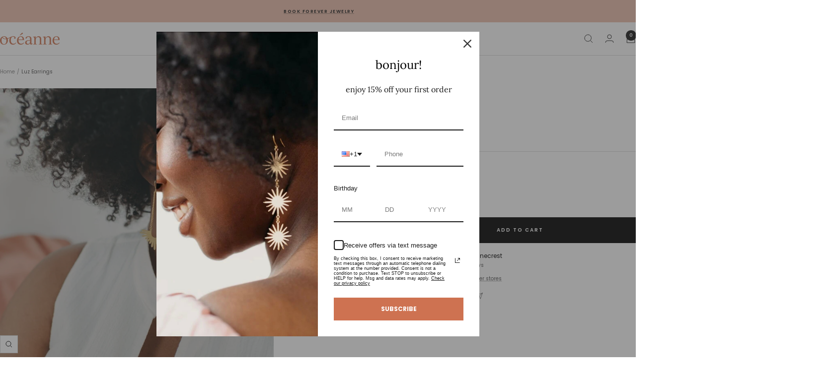

--- FILE ---
content_type: text/html; charset=utf-8
request_url: https://oceanne.net/products/luz-earrings
body_size: 56227
content:
<!doctype html><html class="no-js" lang="en" dir="ltr">
  <head>
    <meta charset="utf-8">
    <meta name="viewport" content="width=device-width, initial-scale=1.0, height=device-height, minimum-scale=1.0, maximum-scale=1.0">
    <meta name="theme-color" content="#ffffff">

    <title>Luz Earrings</title><meta name="description" content="Get ready to turn heads with the Luz Earrings—the playful accessory that&#39;s always up for an adventure. Built with a delicate 24k gold-plated chain and a swinging brass pendant, they&#39;re feather-light and slip on in seconds. Whether you&#39;re dressing up or keeping it casual, these charming danglers bring just enough sparkl"><link rel="canonical" href="https://oceanne.net/products/luz-earrings"><link rel="shortcut icon" href="//oceanne.net/cdn/shop/files/oceanne_favicon_51f6e0a2-c91e-4338-81c2-66e946e9279a.png?v=1715058594&width=96" type="image/png"><link rel="preconnect" href="https://cdn.shopify.com">
    <link rel="dns-prefetch" href="https://productreviews.shopifycdn.com">
    <link rel="dns-prefetch" href="https://www.google-analytics.com"><link rel="preconnect" href="https://fonts.shopifycdn.com" crossorigin><link rel="preload" as="style" href="//oceanne.net/cdn/shop/t/51/assets/theme.css?v=63478811914582994961762533341">
    <link rel="preload" as="script" href="//oceanne.net/cdn/shop/t/51/assets/vendor.js?v=32643890569905814191762533341">
    <link rel="preload" as="script" href="//oceanne.net/cdn/shop/t/51/assets/theme.js?v=13336148083894211201762533341"><link rel="preload" as="fetch" href="/products/luz-earrings.js" crossorigin><link rel="preload" as="script" href="//oceanne.net/cdn/shop/t/51/assets/flickity.js?v=176646718982628074891762533341"><meta property="og:type" content="product">
  <meta property="og:title" content="Luz Earrings">
  <meta property="product:price:amount" content="40.00">
  <meta property="product:price:currency" content="USD">
  <meta property="product:availability" content="in stock"><meta property="og:image" content="http://oceanne.net/cdn/shop/files/Luz-Earrings-Earrings-9.jpg?v=1700519264&width=1024">
  <meta property="og:image:secure_url" content="https://oceanne.net/cdn/shop/files/Luz-Earrings-Earrings-9.jpg?v=1700519264&width=1024">
  <meta property="og:image:width" content="1374">
  <meta property="og:image:height" content="1374"><meta property="og:description" content="Get ready to turn heads with the Luz Earrings—the playful accessory that&#39;s always up for an adventure. Built with a delicate 24k gold-plated chain and a swinging brass pendant, they&#39;re feather-light and slip on in seconds. Whether you&#39;re dressing up or keeping it casual, these charming danglers bring just enough sparkl"><meta property="og:url" content="https://oceanne.net/products/luz-earrings">
<meta property="og:site_name" content="Océanne"><meta name="twitter:card" content="summary"><meta name="twitter:title" content="Luz Earrings">
  <meta name="twitter:description" content="Get ready to turn heads with the Luz Earrings—the playful accessory that&#39;s always up for an adventure. Built with a delicate 24k gold-plated chain and a swinging brass pendant, they&#39;re feather-light and slip on in seconds. Whether you&#39;re dressing up or keeping it casual, these charming danglers bring just enough sparkle to make any moment feel special.
Length: 2&quot; 3/4
Hypoallergenic studs with 24k gold plating over brass"><meta name="twitter:image" content="https://oceanne.net/cdn/shop/files/Luz-Earrings-Earrings-9.jpg?v=1700519264&width=1200">
  <meta name="twitter:image:alt" content="Luz Earrings Earrings">
    <script type="application/ld+json">{"@context":"http:\/\/schema.org\/","@id":"\/products\/luz-earrings#product","@type":"Product","brand":{"@type":"Brand","name":"Océanne"},"category":"Jewelry","description":"Get ready to turn heads with the Luz Earrings—the playful accessory that's always up for an adventure. Built with a delicate 24k gold-plated chain and a swinging brass pendant, they're feather-light and slip on in seconds. Whether you're dressing up or keeping it casual, these charming danglers bring just enough sparkle to make any moment feel special.\nLength: 2\" 3\/4\nHypoallergenic studs with 24k gold plating over brass","gtin":"70317329","image":"https:\/\/oceanne.net\/cdn\/shop\/files\/Luz-Earrings-Earrings-9.jpg?v=1700519264\u0026width=1920","name":"Luz Earrings","offers":{"@id":"\/products\/luz-earrings?variant=45082870317329#offer","@type":"Offer","availability":"http:\/\/schema.org\/InStock","price":"40.00","priceCurrency":"USD","url":"https:\/\/oceanne.net\/products\/luz-earrings?variant=45082870317329"},"sku":"E756","url":"https:\/\/oceanne.net\/products\/luz-earrings"}</script><script type="application/ld+json">
  {
    "@context": "https://schema.org",
    "@type": "BreadcrumbList",
    "itemListElement": [{
        "@type": "ListItem",
        "position": 1,
        "name": "Home",
        "item": "https://oceanne.net"
      },{
            "@type": "ListItem",
            "position": 2,
            "name": "Luz Earrings",
            "item": "https://oceanne.net/products/luz-earrings"
          }]
  }
</script>
    <link rel="preload" href="//oceanne.net/cdn/fonts/lora/lora_n4.9a60cb39eff3bfbc472bac5b3c5c4d7c878f0a8d.woff2" as="font" type="font/woff2" crossorigin><link rel="preload" href="//oceanne.net/cdn/fonts/poppins/poppins_n4.0ba78fa5af9b0e1a374041b3ceaadf0a43b41362.woff2" as="font" type="font/woff2" crossorigin><style>
  /* Typography (heading) */
  @font-face {
  font-family: Lora;
  font-weight: 400;
  font-style: normal;
  font-display: swap;
  src: url("//oceanne.net/cdn/fonts/lora/lora_n4.9a60cb39eff3bfbc472bac5b3c5c4d7c878f0a8d.woff2") format("woff2"),
       url("//oceanne.net/cdn/fonts/lora/lora_n4.4d935d2630ceaf34d2e494106075f8d9f1257d25.woff") format("woff");
}

@font-face {
  font-family: Lora;
  font-weight: 400;
  font-style: italic;
  font-display: swap;
  src: url("//oceanne.net/cdn/fonts/lora/lora_i4.a5059b22bd0a7547da84d66d2f523d17d17325d3.woff2") format("woff2"),
       url("//oceanne.net/cdn/fonts/lora/lora_i4.cb2d2ab46128fa7f84060d5f92cf3f49dc8181bd.woff") format("woff");
}

/* Typography (body) */
  @font-face {
  font-family: Poppins;
  font-weight: 400;
  font-style: normal;
  font-display: swap;
  src: url("//oceanne.net/cdn/fonts/poppins/poppins_n4.0ba78fa5af9b0e1a374041b3ceaadf0a43b41362.woff2") format("woff2"),
       url("//oceanne.net/cdn/fonts/poppins/poppins_n4.214741a72ff2596839fc9760ee7a770386cf16ca.woff") format("woff");
}

@font-face {
  font-family: Poppins;
  font-weight: 400;
  font-style: italic;
  font-display: swap;
  src: url("//oceanne.net/cdn/fonts/poppins/poppins_i4.846ad1e22474f856bd6b81ba4585a60799a9f5d2.woff2") format("woff2"),
       url("//oceanne.net/cdn/fonts/poppins/poppins_i4.56b43284e8b52fc64c1fd271f289a39e8477e9ec.woff") format("woff");
}

@font-face {
  font-family: Poppins;
  font-weight: 600;
  font-style: normal;
  font-display: swap;
  src: url("//oceanne.net/cdn/fonts/poppins/poppins_n6.aa29d4918bc243723d56b59572e18228ed0786f6.woff2") format("woff2"),
       url("//oceanne.net/cdn/fonts/poppins/poppins_n6.5f815d845fe073750885d5b7e619ee00e8111208.woff") format("woff");
}

@font-face {
  font-family: Poppins;
  font-weight: 600;
  font-style: italic;
  font-display: swap;
  src: url("//oceanne.net/cdn/fonts/poppins/poppins_i6.bb8044d6203f492888d626dafda3c2999253e8e9.woff2") format("woff2"),
       url("//oceanne.net/cdn/fonts/poppins/poppins_i6.e233dec1a61b1e7dead9f920159eda42280a02c3.woff") format("woff");
}

:root {--heading-color: 26, 26, 26;
    --text-color: 0, 0, 0;
    --background: 255, 255, 255;
    --secondary-background: 242, 232, 218;
    --border-color: 217, 217, 217;
    --border-color-darker: 153, 153, 153;
    --success-color: 206, 114, 81;
    --success-background: 245, 227, 220;
    --error-color: 130, 164, 151;
    --error-background: 246, 249, 248;
    --primary-button-background: 0, 0, 0;
    --primary-button-text-color: 255, 255, 255;
    --secondary-button-background: 206, 114, 81;
    --secondary-button-text-color: 255, 255, 255;
    --product-star-rating: 26, 26, 26;
    --product-on-sale-accent: 130, 164, 151;
    --product-sold-out-accent: 130, 164, 151;
    --product-custom-label-background: 206, 114, 81;
    --product-custom-label-text-color: 255, 255, 255;
    --product-custom-label-2-background: 206, 114, 81;
    --product-custom-label-2-text-color: 255, 255, 255;
    --product-low-stock-text-color: 130, 164, 151;
    --product-in-stock-text-color: 90, 107, 143;
    --loading-bar-background: 0, 0, 0;

    /* We duplicate some "base" colors as root colors, which is useful to use on drawer elements or popover without. Those should not be overridden to avoid issues */
    --root-heading-color: 26, 26, 26;
    --root-text-color: 0, 0, 0;
    --root-background: 255, 255, 255;
    --root-border-color: 217, 217, 217;
    --root-primary-button-background: 0, 0, 0;
    --root-primary-button-text-color: 255, 255, 255;

    --base-font-size: 12px;
    --heading-font-family: Lora, serif;
    --heading-font-weight: 400;
    --heading-font-style: normal;
    --heading-text-transform: normal;
    --text-font-family: Poppins, sans-serif;
    --text-font-weight: 400;
    --text-font-style: normal;
    --text-font-bold-weight: 600;

    /* Typography (font size) */
    --heading-xxsmall-font-size: 11px;
    --heading-xsmall-font-size: 11px;
    --heading-small-font-size: 13px;
    --heading-large-font-size: 40px;
    --heading-h1-font-size: 40px;
    --heading-h2-font-size: 32px;
    --heading-h3-font-size: 28px;
    --heading-h4-font-size: 26px;
    --heading-h5-font-size: 22px;
    --heading-h6-font-size: 18px;

    /* Control the look and feel of the theme by changing radius of various elements */
    --button-border-radius: 0px;
    --block-border-radius: 0px;
    --block-border-radius-reduced: 0px;
    --color-swatch-border-radius: 0px;

    /* Button size */
    --button-height: 48px;
    --button-small-height: 40px;

    /* Form related */
    --form-input-field-height: 48px;
    --form-input-gap: 16px;
    --form-submit-margin: 24px;

    /* Product listing related variables */
    --product-list-block-spacing: 32px;

    /* Video related */
    --play-button-background: 255, 255, 255;
    --play-button-arrow: 0, 0, 0;

    /* RTL support */
    --transform-logical-flip: 1;
    --transform-origin-start: left;
    --transform-origin-end: right;

    /* Other */
    --zoom-cursor-svg-url: url(//oceanne.net/cdn/shop/t/51/assets/zoom-cursor.svg?v=33794662915346060031762533359);
    --arrow-right-svg-url: url(//oceanne.net/cdn/shop/t/51/assets/arrow-right.svg?v=141591004395532001551762533359);
    --arrow-left-svg-url: url(//oceanne.net/cdn/shop/t/51/assets/arrow-left.svg?v=129346168889692502881762533359);

    /* Some useful variables that we can reuse in our CSS. Some explanation are needed for some of them:
       - container-max-width-minus-gutters: represents the container max width without the edge gutters
       - container-outer-width: considering the screen width, represent all the space outside the container
       - container-outer-margin: same as container-outer-width but get set to 0 inside a container
       - container-inner-width: the effective space inside the container (minus gutters)
       - grid-column-width: represents the width of a single column of the grid
       - vertical-breather: this is a variable that defines the global "spacing" between sections, and inside the section
                            to create some "breath" and minimum spacing
     */
    --container-max-width: 1600px;
    --container-gutter: 24px;
    --container-max-width-minus-gutters: calc(var(--container-max-width) - (var(--container-gutter)) * 2);
    --container-outer-width: max(calc((100vw - var(--container-max-width-minus-gutters)) / 2), var(--container-gutter));
    --container-outer-margin: var(--container-outer-width);
    --container-inner-width: calc(100vw - var(--container-outer-width) * 2);

    --grid-column-count: 10;
    --grid-gap: 24px;
    --grid-column-width: calc((100vw - var(--container-outer-width) * 2 - var(--grid-gap) * (var(--grid-column-count) - 1)) / var(--grid-column-count));

    --vertical-breather: 28px;
    --vertical-breather-tight: 28px;

    /* Shopify related variables */
    --payment-terms-background-color: #ffffff;
  }

  @media screen and (min-width: 741px) {
    :root {
      --container-gutter: 40px;
      --grid-column-count: 20;
      --vertical-breather: 40px;
      --vertical-breather-tight: 40px;

      /* Typography (font size) */
      --heading-xsmall-font-size: 13px;
      --heading-small-font-size: 14px;
      --heading-large-font-size: 58px;
      --heading-h1-font-size: 58px;
      --heading-h2-font-size: 44px;
      --heading-h3-font-size: 36px;
      --heading-h4-font-size: 28px;
      --heading-h5-font-size: 22px;
      --heading-h6-font-size: 20px;

      /* Form related */
      --form-input-field-height: 52px;
      --form-submit-margin: 32px;

      /* Button size */
      --button-height: 52px;
      --button-small-height: 44px;
    }
  }

  @media screen and (min-width: 1200px) {
    :root {
      --vertical-breather: 48px;
      --vertical-breather-tight: 48px;
      --product-list-block-spacing: 48px;

      /* Typography */
      --heading-large-font-size: 72px;
      --heading-h1-font-size: 62px;
      --heading-h2-font-size: 54px;
      --heading-h3-font-size: 40px;
      --heading-h4-font-size: 34px;
      --heading-h5-font-size: 26px;
      --heading-h6-font-size: 18px;
    }
  }

  @media screen and (min-width: 1600px) {
    :root {
      --vertical-breather: 48px;
      --vertical-breather-tight: 48px;
    }
  }
</style>
    <script>
  // This allows to expose several variables to the global scope, to be used in scripts
  window.themeVariables = {
    settings: {
      direction: "ltr",
      pageType: "product",
      cartCount: 0,
      moneyFormat: "${{amount}}",
      moneyWithCurrencyFormat: "${{amount}} USD",
      showVendor: true,
      discountMode: "percentage",
      currencyCodeEnabled: false,
      cartType: "page",
      cartCurrency: "USD",
      mobileZoomFactor: 2.5
    },

    routes: {
      host: "oceanne.net",
      rootUrl: "\/",
      rootUrlWithoutSlash: '',
      cartUrl: "\/cart",
      cartAddUrl: "\/cart\/add",
      cartChangeUrl: "\/cart\/change",
      searchUrl: "\/search",
      predictiveSearchUrl: "\/search\/suggest",
      productRecommendationsUrl: "\/recommendations\/products"
    },

    strings: {
      accessibilityDelete: "Delete",
      accessibilityClose: "Close",
      collectionSoldOut: "Sold out",
      collectionDiscount: "Save @savings@",
      productSalePrice: "Sale price",
      productRegularPrice: "Regular price",
      productFormUnavailable: "Unavailable",
      productFormSoldOut: "Sold out",
      productFormPreOrder: "Pre-order",
      productFormAddToCart: "Add to cart",
      searchNoResults: "No results could be found.",
      searchNewSearch: "New search",
      searchProducts: "Products",
      searchArticles: "Journal",
      searchPages: "Pages",
      searchCollections: "Collections",
      cartViewCart: "View cart",
      cartItemAdded: "Item added to your cart!",
      cartItemAddedShort: "Added to your cart!",
      cartAddOrderNote: "Add order note",
      cartEditOrderNote: "Edit order note",
      shippingEstimatorNoResults: "Sorry, we do not ship to your address.",
      shippingEstimatorOneResult: "There is one shipping rate for your address:",
      shippingEstimatorMultipleResults: "There are several shipping rates for your address:",
      shippingEstimatorError: "One or more error occurred while retrieving shipping rates:"
    },

    libs: {
      flickity: "\/\/oceanne.net\/cdn\/shop\/t\/51\/assets\/flickity.js?v=176646718982628074891762533341",
      photoswipe: "\/\/oceanne.net\/cdn\/shop\/t\/51\/assets\/photoswipe.js?v=132268647426145925301762533341",
      qrCode: "\/\/oceanne.net\/cdn\/shopifycloud\/storefront\/assets\/themes_support\/vendor\/qrcode-3f2b403b.js"
    },

    breakpoints: {
      phone: 'screen and (max-width: 740px)',
      tablet: 'screen and (min-width: 741px) and (max-width: 999px)',
      tabletAndUp: 'screen and (min-width: 741px)',
      pocket: 'screen and (max-width: 999px)',
      lap: 'screen and (min-width: 1000px) and (max-width: 1199px)',
      lapAndUp: 'screen and (min-width: 1000px)',
      desktop: 'screen and (min-width: 1200px)',
      wide: 'screen and (min-width: 1400px)'
    }
  };

  window.addEventListener('pageshow', async () => {
    const cartContent = await (await fetch(`${window.themeVariables.routes.cartUrl}.js`, {cache: 'reload'})).json();
    document.documentElement.dispatchEvent(new CustomEvent('cart:refresh', {detail: {cart: cartContent}}));
  });

  if ('noModule' in HTMLScriptElement.prototype) {
    // Old browsers (like IE) that does not support module will be considered as if not executing JS at all
    document.documentElement.className = document.documentElement.className.replace('no-js', 'js');

    requestAnimationFrame(() => {
      const viewportHeight = (window.visualViewport ? window.visualViewport.height : document.documentElement.clientHeight);
      document.documentElement.style.setProperty('--window-height',viewportHeight + 'px');
    });
  }// We save the product ID in local storage to be eventually used for recently viewed section
    try {
      const items = JSON.parse(localStorage.getItem('theme:recently-viewed-products') || '[]');

      // We check if the current product already exists, and if it does not, we add it at the start
      if (!items.includes(8350051533073)) {
        items.unshift(8350051533073);
      }

      localStorage.setItem('theme:recently-viewed-products', JSON.stringify(items.slice(0, 20)));
    } catch (e) {
      // Safari in private mode does not allow setting item, we silently fail
    }</script>

    <link rel="stylesheet" href="//oceanne.net/cdn/shop/t/51/assets/theme.css?v=63478811914582994961762533341">

    <script src="//oceanne.net/cdn/shop/t/51/assets/vendor.js?v=32643890569905814191762533341" defer></script>
    <script src="//oceanne.net/cdn/shop/t/51/assets/theme.js?v=13336148083894211201762533341" defer></script>
    <script src="//oceanne.net/cdn/shop/t/51/assets/custom.js?v=167639537848865775061762533341" defer></script>

    <script>window.performance && window.performance.mark && window.performance.mark('shopify.content_for_header.start');</script><meta name="google-site-verification" content="B6XeywBmUjv6No8_dCnkKurNU-lYsYVJNJq-3O5CeM4">
<meta id="shopify-digital-wallet" name="shopify-digital-wallet" content="/24853348403/digital_wallets/dialog">
<meta name="shopify-checkout-api-token" content="731027bd0dac212d331d4e87c872ad13">
<meta id="in-context-paypal-metadata" data-shop-id="24853348403" data-venmo-supported="false" data-environment="production" data-locale="en_US" data-paypal-v4="true" data-currency="USD">
<link rel="alternate" type="application/json+oembed" href="https://oceanne.net/products/luz-earrings.oembed">
<script async="async" src="/checkouts/internal/preloads.js?locale=en-US"></script>
<link rel="preconnect" href="https://shop.app" crossorigin="anonymous">
<script async="async" src="https://shop.app/checkouts/internal/preloads.js?locale=en-US&shop_id=24853348403" crossorigin="anonymous"></script>
<script id="apple-pay-shop-capabilities" type="application/json">{"shopId":24853348403,"countryCode":"US","currencyCode":"USD","merchantCapabilities":["supports3DS"],"merchantId":"gid:\/\/shopify\/Shop\/24853348403","merchantName":"Océanne","requiredBillingContactFields":["postalAddress","email"],"requiredShippingContactFields":["postalAddress","email"],"shippingType":"shipping","supportedNetworks":["visa","masterCard","amex","discover","elo","jcb"],"total":{"type":"pending","label":"Océanne","amount":"1.00"},"shopifyPaymentsEnabled":true,"supportsSubscriptions":true}</script>
<script id="shopify-features" type="application/json">{"accessToken":"731027bd0dac212d331d4e87c872ad13","betas":["rich-media-storefront-analytics"],"domain":"oceanne.net","predictiveSearch":true,"shopId":24853348403,"locale":"en"}</script>
<script>var Shopify = Shopify || {};
Shopify.shop = "oceanne-llc.myshopify.com";
Shopify.locale = "en";
Shopify.currency = {"active":"USD","rate":"1.0"};
Shopify.country = "US";
Shopify.theme = {"name":"Updated Homepage - Badge \u0026 Chain add ons ","id":180255195409,"schema_name":"Focal","schema_version":"12.7.1","theme_store_id":714,"role":"main"};
Shopify.theme.handle = "null";
Shopify.theme.style = {"id":null,"handle":null};
Shopify.cdnHost = "oceanne.net/cdn";
Shopify.routes = Shopify.routes || {};
Shopify.routes.root = "/";</script>
<script type="module">!function(o){(o.Shopify=o.Shopify||{}).modules=!0}(window);</script>
<script>!function(o){function n(){var o=[];function n(){o.push(Array.prototype.slice.apply(arguments))}return n.q=o,n}var t=o.Shopify=o.Shopify||{};t.loadFeatures=n(),t.autoloadFeatures=n()}(window);</script>
<script>
  window.ShopifyPay = window.ShopifyPay || {};
  window.ShopifyPay.apiHost = "shop.app\/pay";
  window.ShopifyPay.redirectState = null;
</script>
<script id="shop-js-analytics" type="application/json">{"pageType":"product"}</script>
<script defer="defer" async type="module" src="//oceanne.net/cdn/shopifycloud/shop-js/modules/v2/client.init-shop-cart-sync_BdyHc3Nr.en.esm.js"></script>
<script defer="defer" async type="module" src="//oceanne.net/cdn/shopifycloud/shop-js/modules/v2/chunk.common_Daul8nwZ.esm.js"></script>
<script type="module">
  await import("//oceanne.net/cdn/shopifycloud/shop-js/modules/v2/client.init-shop-cart-sync_BdyHc3Nr.en.esm.js");
await import("//oceanne.net/cdn/shopifycloud/shop-js/modules/v2/chunk.common_Daul8nwZ.esm.js");

  window.Shopify.SignInWithShop?.initShopCartSync?.({"fedCMEnabled":true,"windoidEnabled":true});

</script>
<script defer="defer" async type="module" src="//oceanne.net/cdn/shopifycloud/shop-js/modules/v2/client.payment-terms_MV4M3zvL.en.esm.js"></script>
<script defer="defer" async type="module" src="//oceanne.net/cdn/shopifycloud/shop-js/modules/v2/chunk.common_Daul8nwZ.esm.js"></script>
<script defer="defer" async type="module" src="//oceanne.net/cdn/shopifycloud/shop-js/modules/v2/chunk.modal_CQq8HTM6.esm.js"></script>
<script type="module">
  await import("//oceanne.net/cdn/shopifycloud/shop-js/modules/v2/client.payment-terms_MV4M3zvL.en.esm.js");
await import("//oceanne.net/cdn/shopifycloud/shop-js/modules/v2/chunk.common_Daul8nwZ.esm.js");
await import("//oceanne.net/cdn/shopifycloud/shop-js/modules/v2/chunk.modal_CQq8HTM6.esm.js");

  
</script>
<script>
  window.Shopify = window.Shopify || {};
  if (!window.Shopify.featureAssets) window.Shopify.featureAssets = {};
  window.Shopify.featureAssets['shop-js'] = {"shop-cart-sync":["modules/v2/client.shop-cart-sync_QYOiDySF.en.esm.js","modules/v2/chunk.common_Daul8nwZ.esm.js"],"init-fed-cm":["modules/v2/client.init-fed-cm_DchLp9rc.en.esm.js","modules/v2/chunk.common_Daul8nwZ.esm.js"],"shop-button":["modules/v2/client.shop-button_OV7bAJc5.en.esm.js","modules/v2/chunk.common_Daul8nwZ.esm.js"],"init-windoid":["modules/v2/client.init-windoid_DwxFKQ8e.en.esm.js","modules/v2/chunk.common_Daul8nwZ.esm.js"],"shop-cash-offers":["modules/v2/client.shop-cash-offers_DWtL6Bq3.en.esm.js","modules/v2/chunk.common_Daul8nwZ.esm.js","modules/v2/chunk.modal_CQq8HTM6.esm.js"],"shop-toast-manager":["modules/v2/client.shop-toast-manager_CX9r1SjA.en.esm.js","modules/v2/chunk.common_Daul8nwZ.esm.js"],"init-shop-email-lookup-coordinator":["modules/v2/client.init-shop-email-lookup-coordinator_UhKnw74l.en.esm.js","modules/v2/chunk.common_Daul8nwZ.esm.js"],"pay-button":["modules/v2/client.pay-button_DzxNnLDY.en.esm.js","modules/v2/chunk.common_Daul8nwZ.esm.js"],"avatar":["modules/v2/client.avatar_BTnouDA3.en.esm.js"],"init-shop-cart-sync":["modules/v2/client.init-shop-cart-sync_BdyHc3Nr.en.esm.js","modules/v2/chunk.common_Daul8nwZ.esm.js"],"shop-login-button":["modules/v2/client.shop-login-button_D8B466_1.en.esm.js","modules/v2/chunk.common_Daul8nwZ.esm.js","modules/v2/chunk.modal_CQq8HTM6.esm.js"],"init-customer-accounts-sign-up":["modules/v2/client.init-customer-accounts-sign-up_C8fpPm4i.en.esm.js","modules/v2/client.shop-login-button_D8B466_1.en.esm.js","modules/v2/chunk.common_Daul8nwZ.esm.js","modules/v2/chunk.modal_CQq8HTM6.esm.js"],"init-shop-for-new-customer-accounts":["modules/v2/client.init-shop-for-new-customer-accounts_CVTO0Ztu.en.esm.js","modules/v2/client.shop-login-button_D8B466_1.en.esm.js","modules/v2/chunk.common_Daul8nwZ.esm.js","modules/v2/chunk.modal_CQq8HTM6.esm.js"],"init-customer-accounts":["modules/v2/client.init-customer-accounts_dRgKMfrE.en.esm.js","modules/v2/client.shop-login-button_D8B466_1.en.esm.js","modules/v2/chunk.common_Daul8nwZ.esm.js","modules/v2/chunk.modal_CQq8HTM6.esm.js"],"shop-follow-button":["modules/v2/client.shop-follow-button_CkZpjEct.en.esm.js","modules/v2/chunk.common_Daul8nwZ.esm.js","modules/v2/chunk.modal_CQq8HTM6.esm.js"],"lead-capture":["modules/v2/client.lead-capture_BntHBhfp.en.esm.js","modules/v2/chunk.common_Daul8nwZ.esm.js","modules/v2/chunk.modal_CQq8HTM6.esm.js"],"checkout-modal":["modules/v2/client.checkout-modal_CfxcYbTm.en.esm.js","modules/v2/chunk.common_Daul8nwZ.esm.js","modules/v2/chunk.modal_CQq8HTM6.esm.js"],"shop-login":["modules/v2/client.shop-login_Da4GZ2H6.en.esm.js","modules/v2/chunk.common_Daul8nwZ.esm.js","modules/v2/chunk.modal_CQq8HTM6.esm.js"],"payment-terms":["modules/v2/client.payment-terms_MV4M3zvL.en.esm.js","modules/v2/chunk.common_Daul8nwZ.esm.js","modules/v2/chunk.modal_CQq8HTM6.esm.js"]};
</script>
<script>(function() {
  var isLoaded = false;
  function asyncLoad() {
    if (isLoaded) return;
    isLoaded = true;
    var urls = ["\/\/d1liekpayvooaz.cloudfront.net\/apps\/customizery\/customizery.js?shop=oceanne-llc.myshopify.com","https:\/\/cdn.shopify.com\/s\/files\/1\/0248\/5334\/8403\/t\/6\/assets\/tipo.booking.init.js?shop=oceanne-llc.myshopify.com","https:\/\/shy.elfsight.com\/p\/platform.js?shop=oceanne-llc.myshopify.com"];
    for (var i = 0; i < urls.length; i++) {
      var s = document.createElement('script');
      s.type = 'text/javascript';
      s.async = true;
      s.src = urls[i];
      var x = document.getElementsByTagName('script')[0];
      x.parentNode.insertBefore(s, x);
    }
  };
  if(window.attachEvent) {
    window.attachEvent('onload', asyncLoad);
  } else {
    window.addEventListener('load', asyncLoad, false);
  }
})();</script>
<script id="__st">var __st={"a":24853348403,"offset":-18000,"reqid":"947bcdc6-eeea-4ab8-8dd2-8504548db2d1-1768982725","pageurl":"oceanne.net\/products\/luz-earrings","u":"c5cbdab785e8","p":"product","rtyp":"product","rid":8350051533073};</script>
<script>window.ShopifyPaypalV4VisibilityTracking = true;</script>
<script id="captcha-bootstrap">!function(){'use strict';const t='contact',e='account',n='new_comment',o=[[t,t],['blogs',n],['comments',n],[t,'customer']],c=[[e,'customer_login'],[e,'guest_login'],[e,'recover_customer_password'],[e,'create_customer']],r=t=>t.map((([t,e])=>`form[action*='/${t}']:not([data-nocaptcha='true']) input[name='form_type'][value='${e}']`)).join(','),a=t=>()=>t?[...document.querySelectorAll(t)].map((t=>t.form)):[];function s(){const t=[...o],e=r(t);return a(e)}const i='password',u='form_key',d=['recaptcha-v3-token','g-recaptcha-response','h-captcha-response',i],f=()=>{try{return window.sessionStorage}catch{return}},m='__shopify_v',_=t=>t.elements[u];function p(t,e,n=!1){try{const o=window.sessionStorage,c=JSON.parse(o.getItem(e)),{data:r}=function(t){const{data:e,action:n}=t;return t[m]||n?{data:e,action:n}:{data:t,action:n}}(c);for(const[e,n]of Object.entries(r))t.elements[e]&&(t.elements[e].value=n);n&&o.removeItem(e)}catch(o){console.error('form repopulation failed',{error:o})}}const l='form_type',E='cptcha';function T(t){t.dataset[E]=!0}const w=window,h=w.document,L='Shopify',v='ce_forms',y='captcha';let A=!1;((t,e)=>{const n=(g='f06e6c50-85a8-45c8-87d0-21a2b65856fe',I='https://cdn.shopify.com/shopifycloud/storefront-forms-hcaptcha/ce_storefront_forms_captcha_hcaptcha.v1.5.2.iife.js',D={infoText:'Protected by hCaptcha',privacyText:'Privacy',termsText:'Terms'},(t,e,n)=>{const o=w[L][v],c=o.bindForm;if(c)return c(t,g,e,D).then(n);var r;o.q.push([[t,g,e,D],n]),r=I,A||(h.body.append(Object.assign(h.createElement('script'),{id:'captcha-provider',async:!0,src:r})),A=!0)});var g,I,D;w[L]=w[L]||{},w[L][v]=w[L][v]||{},w[L][v].q=[],w[L][y]=w[L][y]||{},w[L][y].protect=function(t,e){n(t,void 0,e),T(t)},Object.freeze(w[L][y]),function(t,e,n,w,h,L){const[v,y,A,g]=function(t,e,n){const i=e?o:[],u=t?c:[],d=[...i,...u],f=r(d),m=r(i),_=r(d.filter((([t,e])=>n.includes(e))));return[a(f),a(m),a(_),s()]}(w,h,L),I=t=>{const e=t.target;return e instanceof HTMLFormElement?e:e&&e.form},D=t=>v().includes(t);t.addEventListener('submit',(t=>{const e=I(t);if(!e)return;const n=D(e)&&!e.dataset.hcaptchaBound&&!e.dataset.recaptchaBound,o=_(e),c=g().includes(e)&&(!o||!o.value);(n||c)&&t.preventDefault(),c&&!n&&(function(t){try{if(!f())return;!function(t){const e=f();if(!e)return;const n=_(t);if(!n)return;const o=n.value;o&&e.removeItem(o)}(t);const e=Array.from(Array(32),(()=>Math.random().toString(36)[2])).join('');!function(t,e){_(t)||t.append(Object.assign(document.createElement('input'),{type:'hidden',name:u})),t.elements[u].value=e}(t,e),function(t,e){const n=f();if(!n)return;const o=[...t.querySelectorAll(`input[type='${i}']`)].map((({name:t})=>t)),c=[...d,...o],r={};for(const[a,s]of new FormData(t).entries())c.includes(a)||(r[a]=s);n.setItem(e,JSON.stringify({[m]:1,action:t.action,data:r}))}(t,e)}catch(e){console.error('failed to persist form',e)}}(e),e.submit())}));const S=(t,e)=>{t&&!t.dataset[E]&&(n(t,e.some((e=>e===t))),T(t))};for(const o of['focusin','change'])t.addEventListener(o,(t=>{const e=I(t);D(e)&&S(e,y())}));const B=e.get('form_key'),M=e.get(l),P=B&&M;t.addEventListener('DOMContentLoaded',(()=>{const t=y();if(P)for(const e of t)e.elements[l].value===M&&p(e,B);[...new Set([...A(),...v().filter((t=>'true'===t.dataset.shopifyCaptcha))])].forEach((e=>S(e,t)))}))}(h,new URLSearchParams(w.location.search),n,t,e,['guest_login'])})(!0,!0)}();</script>
<script integrity="sha256-4kQ18oKyAcykRKYeNunJcIwy7WH5gtpwJnB7kiuLZ1E=" data-source-attribution="shopify.loadfeatures" defer="defer" src="//oceanne.net/cdn/shopifycloud/storefront/assets/storefront/load_feature-a0a9edcb.js" crossorigin="anonymous"></script>
<script crossorigin="anonymous" defer="defer" src="//oceanne.net/cdn/shopifycloud/storefront/assets/shopify_pay/storefront-65b4c6d7.js?v=20250812"></script>
<script data-source-attribution="shopify.dynamic_checkout.dynamic.init">var Shopify=Shopify||{};Shopify.PaymentButton=Shopify.PaymentButton||{isStorefrontPortableWallets:!0,init:function(){window.Shopify.PaymentButton.init=function(){};var t=document.createElement("script");t.src="https://oceanne.net/cdn/shopifycloud/portable-wallets/latest/portable-wallets.en.js",t.type="module",document.head.appendChild(t)}};
</script>
<script data-source-attribution="shopify.dynamic_checkout.buyer_consent">
  function portableWalletsHideBuyerConsent(e){var t=document.getElementById("shopify-buyer-consent"),n=document.getElementById("shopify-subscription-policy-button");t&&n&&(t.classList.add("hidden"),t.setAttribute("aria-hidden","true"),n.removeEventListener("click",e))}function portableWalletsShowBuyerConsent(e){var t=document.getElementById("shopify-buyer-consent"),n=document.getElementById("shopify-subscription-policy-button");t&&n&&(t.classList.remove("hidden"),t.removeAttribute("aria-hidden"),n.addEventListener("click",e))}window.Shopify?.PaymentButton&&(window.Shopify.PaymentButton.hideBuyerConsent=portableWalletsHideBuyerConsent,window.Shopify.PaymentButton.showBuyerConsent=portableWalletsShowBuyerConsent);
</script>
<script data-source-attribution="shopify.dynamic_checkout.cart.bootstrap">document.addEventListener("DOMContentLoaded",(function(){function t(){return document.querySelector("shopify-accelerated-checkout-cart, shopify-accelerated-checkout")}if(t())Shopify.PaymentButton.init();else{new MutationObserver((function(e,n){t()&&(Shopify.PaymentButton.init(),n.disconnect())})).observe(document.body,{childList:!0,subtree:!0})}}));
</script>
<link id="shopify-accelerated-checkout-styles" rel="stylesheet" media="screen" href="https://oceanne.net/cdn/shopifycloud/portable-wallets/latest/accelerated-checkout-backwards-compat.css" crossorigin="anonymous">
<style id="shopify-accelerated-checkout-cart">
        #shopify-buyer-consent {
  margin-top: 1em;
  display: inline-block;
  width: 100%;
}

#shopify-buyer-consent.hidden {
  display: none;
}

#shopify-subscription-policy-button {
  background: none;
  border: none;
  padding: 0;
  text-decoration: underline;
  font-size: inherit;
  cursor: pointer;
}

#shopify-subscription-policy-button::before {
  box-shadow: none;
}

      </style>

<script>window.performance && window.performance.mark && window.performance.mark('shopify.content_for_header.end');</script>
  <!-- BEGIN app block: shopify://apps/triplewhale/blocks/triple_pixel_snippet/483d496b-3f1a-4609-aea7-8eee3b6b7a2a --><link rel='preconnect dns-prefetch' href='https://api.config-security.com/' crossorigin />
<link rel='preconnect dns-prefetch' href='https://conf.config-security.com/' crossorigin />
<script>
/* >> TriplePixel :: start*/
window.TriplePixelData={TripleName:"oceanne-llc.myshopify.com",ver:"2.16",plat:"SHOPIFY",isHeadless:false,src:'SHOPIFY_EXT',product:{id:"8350051533073",name:`Luz Earrings`,price:"40.00",variant:"45082870317329"},search:"",collection:"",cart:"page",template:"product",curr:"USD" || "USD"},function(W,H,A,L,E,_,B,N){function O(U,T,P,H,R){void 0===R&&(R=!1),H=new XMLHttpRequest,P?(H.open("POST",U,!0),H.setRequestHeader("Content-Type","text/plain")):H.open("GET",U,!0),H.send(JSON.stringify(P||{})),H.onreadystatechange=function(){4===H.readyState&&200===H.status?(R=H.responseText,U.includes("/first")?eval(R):P||(N[B]=R)):(299<H.status||H.status<200)&&T&&!R&&(R=!0,O(U,T-1,P))}}if(N=window,!N[H+"sn"]){N[H+"sn"]=1,L=function(){return Date.now().toString(36)+"_"+Math.random().toString(36)};try{A.setItem(H,1+(0|A.getItem(H)||0)),(E=JSON.parse(A.getItem(H+"U")||"[]")).push({u:location.href,r:document.referrer,t:Date.now(),id:L()}),A.setItem(H+"U",JSON.stringify(E))}catch(e){}var i,m,p;A.getItem('"!nC`')||(_=A,A=N,A[H]||(E=A[H]=function(t,e,i){return void 0===i&&(i=[]),"State"==t?E.s:(W=L(),(E._q=E._q||[]).push([W,t,e].concat(i)),W)},E.s="Installed",E._q=[],E.ch=W,B="configSecurityConfModel",N[B]=1,O("https://conf.config-security.com/model",5),i=L(),m=A[atob("c2NyZWVu")],_.setItem("di_pmt_wt",i),p={id:i,action:"profile",avatar:_.getItem("auth-security_rand_salt_"),time:m[atob("d2lkdGg=")]+":"+m[atob("aGVpZ2h0")],host:A.TriplePixelData.TripleName,plat:A.TriplePixelData.plat,url:window.location.href.slice(0,500),ref:document.referrer,ver:A.TriplePixelData.ver},O("https://api.config-security.com/event",5,p),O("https://api.config-security.com/first?host=".concat(p.host,"&plat=").concat(p.plat),5)))}}("","TriplePixel",localStorage);
/* << TriplePixel :: end*/
</script>



<!-- END app block --><!-- BEGIN app block: shopify://apps/gsc-instagram-feed/blocks/embed/96970b1b-b770-454f-b16b-51f47e1aa4ed --><script>
  try {
    window.GSC_INSTAFEED_WIDGETS = [{"key":"GSC-kUuwSftSccbUVSp","popup":{"avatar":true,"caption":true,"username":true,"likeCount":false,"permalink":false,"commentsCount":false,"permalinkText":"View post"},"blocks":[{"id":"heading-PkTLrVEhTlOz","type":"heading","align":"center","color":"#000000","value":"@océannejewelry","enabled":true,"padding":{"mobile":{},"desktop":{}},"fontWeight":"700","textTransform":"uppercase","mobileFontSize":"14px","desktopFontSize":"16px"},{"id":"text-psEbImFWpXoF","type":"text","align":"center","color":"#616161","value":"Follow us on Instagram for daily inspiration.","enabled":false,"padding":{"mobile":{"bottom":"8px"},"desktop":{"bottom":"12px"}},"fontWeight":"400","textTransform":"unset","mobileFontSize":"12px","desktopFontSize":"14px"},{"id":"posts-xIQcknHLSTSX","type":"posts","aspect":"9:16","radius":{"value":"12px","enabled":true},"enabled":true,"padding":{"mobile":{},"desktop":{}},"hoverEffects":{"caption":false,"enabled":true,"instLogo":true,"likeCount":false,"commentsCount":false},"videoAutoplay":true,"mediaClickAction":"popup","showMediaTypeIcon":false},{"id":"button-gzezwlJiiMMB","href":"https://instagram.com/oceannejewelry","type":"button","label":"Visit Instagram","width":"content","border":{"size":"2px","color":"#000000","enabled":false},"margin":{"mobile":{"top":"8px","left":"0px","right":"0px","bottom":"0px"},"desktop":{"top":"12px","left":"0px","right":"0px","bottom":"0px"}},"radius":{"value":"12px","enabled":true},"target":"_blank","enabled":false,"padding":{"mobile":{"top":"14px","left":"32px","right":"32px","bottom":"14px"},"desktop":{"top":"16px","left":"48px","right":"48px","bottom":"16px"}},"textColor":"#ffffff","background":{"blur":"0px","color":"#000000","enabled":true},"fontWeight":"600","textTransform":"unset","mobileFontSize":"13px","desktopFontSize":"15px","mobileLetterSpacing":"0","desktopLetterSpacing":"0"}],"enabled":true,"general":{"breakpoint":"768px","mediaFilter":"posts","updateInterval":"day"},"container":{"margin":{"mobile":{"top":"0px","left":"0px","right":"0px","bottom":"0px"},"desktop":{"top":"0px","left":"0px","right":"0px","bottom":"0px"}},"radius":{"value":"0px","enabled":false},"padding":{"mobile":{"top":"48px","left":"16px","right":"16px","bottom":"48px"},"desktop":{"top":"10px","left":"20px","right":"20px","bottom":"10px"}},"background":{"blur":"0px","color":"#ffffff","enabled":true},"containerWidthType":"full","containerWidthValue":"1024px"},"hasGscLogo":true,"mobileLayout":{"grid":{"gap":"4px","rowCount":2,"columnCount":3},"mode":"auto","variant":"carousel","carousel":{"gap":"4px","autoplay":{"speed":3,"enabled":true},"columnCount":2},"autoConfig":{"grid":{"gap":"4px","rowCount":2,"columnCount":3},"variant":"carousel","carousel":{"gap":"4px","autoplay":{"speed":3,"enabled":true},"columnCount":2}}},"desktopLayout":{"grid":{"gap":"12px","rowCount":2,"columnCount":5},"variant":"carousel","carousel":{"gap":"12px","arrows":"always","autoplay":{"speed":3,"enabled":true},"columnCount":5}}}]
  } catch (e) {
    console.log(e);
  }
</script>


<!-- END app block --><script src="https://cdn.shopify.com/extensions/019bc667-2093-7c4d-822b-2d871d90e9e3/tipo-appointment-booking-156/assets/tipo.booking.index.min.js" type="text/javascript" defer="defer"></script>
<script src="https://cdn.shopify.com/extensions/019b8d54-2388-79d8-becc-d32a3afe2c7a/omnisend-50/assets/omnisend-in-shop.js" type="text/javascript" defer="defer"></script>
<script src="https://cdn.shopify.com/extensions/0199e776-da15-7f04-8431-019361815ca9/instafeed-app-root-44/assets/gsc-instafeed-widget.js" type="text/javascript" defer="defer"></script>
<link href="https://monorail-edge.shopifysvc.com" rel="dns-prefetch">
<script>(function(){if ("sendBeacon" in navigator && "performance" in window) {try {var session_token_from_headers = performance.getEntriesByType('navigation')[0].serverTiming.find(x => x.name == '_s').description;} catch {var session_token_from_headers = undefined;}var session_cookie_matches = document.cookie.match(/_shopify_s=([^;]*)/);var session_token_from_cookie = session_cookie_matches && session_cookie_matches.length === 2 ? session_cookie_matches[1] : "";var session_token = session_token_from_headers || session_token_from_cookie || "";function handle_abandonment_event(e) {var entries = performance.getEntries().filter(function(entry) {return /monorail-edge.shopifysvc.com/.test(entry.name);});if (!window.abandonment_tracked && entries.length === 0) {window.abandonment_tracked = true;var currentMs = Date.now();var navigation_start = performance.timing.navigationStart;var payload = {shop_id: 24853348403,url: window.location.href,navigation_start,duration: currentMs - navigation_start,session_token,page_type: "product"};window.navigator.sendBeacon("https://monorail-edge.shopifysvc.com/v1/produce", JSON.stringify({schema_id: "online_store_buyer_site_abandonment/1.1",payload: payload,metadata: {event_created_at_ms: currentMs,event_sent_at_ms: currentMs}}));}}window.addEventListener('pagehide', handle_abandonment_event);}}());</script>
<script id="web-pixels-manager-setup">(function e(e,d,r,n,o){if(void 0===o&&(o={}),!Boolean(null===(a=null===(i=window.Shopify)||void 0===i?void 0:i.analytics)||void 0===a?void 0:a.replayQueue)){var i,a;window.Shopify=window.Shopify||{};var t=window.Shopify;t.analytics=t.analytics||{};var s=t.analytics;s.replayQueue=[],s.publish=function(e,d,r){return s.replayQueue.push([e,d,r]),!0};try{self.performance.mark("wpm:start")}catch(e){}var l=function(){var e={modern:/Edge?\/(1{2}[4-9]|1[2-9]\d|[2-9]\d{2}|\d{4,})\.\d+(\.\d+|)|Firefox\/(1{2}[4-9]|1[2-9]\d|[2-9]\d{2}|\d{4,})\.\d+(\.\d+|)|Chrom(ium|e)\/(9{2}|\d{3,})\.\d+(\.\d+|)|(Maci|X1{2}).+ Version\/(15\.\d+|(1[6-9]|[2-9]\d|\d{3,})\.\d+)([,.]\d+|)( \(\w+\)|)( Mobile\/\w+|) Safari\/|Chrome.+OPR\/(9{2}|\d{3,})\.\d+\.\d+|(CPU[ +]OS|iPhone[ +]OS|CPU[ +]iPhone|CPU IPhone OS|CPU iPad OS)[ +]+(15[._]\d+|(1[6-9]|[2-9]\d|\d{3,})[._]\d+)([._]\d+|)|Android:?[ /-](13[3-9]|1[4-9]\d|[2-9]\d{2}|\d{4,})(\.\d+|)(\.\d+|)|Android.+Firefox\/(13[5-9]|1[4-9]\d|[2-9]\d{2}|\d{4,})\.\d+(\.\d+|)|Android.+Chrom(ium|e)\/(13[3-9]|1[4-9]\d|[2-9]\d{2}|\d{4,})\.\d+(\.\d+|)|SamsungBrowser\/([2-9]\d|\d{3,})\.\d+/,legacy:/Edge?\/(1[6-9]|[2-9]\d|\d{3,})\.\d+(\.\d+|)|Firefox\/(5[4-9]|[6-9]\d|\d{3,})\.\d+(\.\d+|)|Chrom(ium|e)\/(5[1-9]|[6-9]\d|\d{3,})\.\d+(\.\d+|)([\d.]+$|.*Safari\/(?![\d.]+ Edge\/[\d.]+$))|(Maci|X1{2}).+ Version\/(10\.\d+|(1[1-9]|[2-9]\d|\d{3,})\.\d+)([,.]\d+|)( \(\w+\)|)( Mobile\/\w+|) Safari\/|Chrome.+OPR\/(3[89]|[4-9]\d|\d{3,})\.\d+\.\d+|(CPU[ +]OS|iPhone[ +]OS|CPU[ +]iPhone|CPU IPhone OS|CPU iPad OS)[ +]+(10[._]\d+|(1[1-9]|[2-9]\d|\d{3,})[._]\d+)([._]\d+|)|Android:?[ /-](13[3-9]|1[4-9]\d|[2-9]\d{2}|\d{4,})(\.\d+|)(\.\d+|)|Mobile Safari.+OPR\/([89]\d|\d{3,})\.\d+\.\d+|Android.+Firefox\/(13[5-9]|1[4-9]\d|[2-9]\d{2}|\d{4,})\.\d+(\.\d+|)|Android.+Chrom(ium|e)\/(13[3-9]|1[4-9]\d|[2-9]\d{2}|\d{4,})\.\d+(\.\d+|)|Android.+(UC? ?Browser|UCWEB|U3)[ /]?(15\.([5-9]|\d{2,})|(1[6-9]|[2-9]\d|\d{3,})\.\d+)\.\d+|SamsungBrowser\/(5\.\d+|([6-9]|\d{2,})\.\d+)|Android.+MQ{2}Browser\/(14(\.(9|\d{2,})|)|(1[5-9]|[2-9]\d|\d{3,})(\.\d+|))(\.\d+|)|K[Aa][Ii]OS\/(3\.\d+|([4-9]|\d{2,})\.\d+)(\.\d+|)/},d=e.modern,r=e.legacy,n=navigator.userAgent;return n.match(d)?"modern":n.match(r)?"legacy":"unknown"}(),u="modern"===l?"modern":"legacy",c=(null!=n?n:{modern:"",legacy:""})[u],f=function(e){return[e.baseUrl,"/wpm","/b",e.hashVersion,"modern"===e.buildTarget?"m":"l",".js"].join("")}({baseUrl:d,hashVersion:r,buildTarget:u}),m=function(e){var d=e.version,r=e.bundleTarget,n=e.surface,o=e.pageUrl,i=e.monorailEndpoint;return{emit:function(e){var a=e.status,t=e.errorMsg,s=(new Date).getTime(),l=JSON.stringify({metadata:{event_sent_at_ms:s},events:[{schema_id:"web_pixels_manager_load/3.1",payload:{version:d,bundle_target:r,page_url:o,status:a,surface:n,error_msg:t},metadata:{event_created_at_ms:s}}]});if(!i)return console&&console.warn&&console.warn("[Web Pixels Manager] No Monorail endpoint provided, skipping logging."),!1;try{return self.navigator.sendBeacon.bind(self.navigator)(i,l)}catch(e){}var u=new XMLHttpRequest;try{return u.open("POST",i,!0),u.setRequestHeader("Content-Type","text/plain"),u.send(l),!0}catch(e){return console&&console.warn&&console.warn("[Web Pixels Manager] Got an unhandled error while logging to Monorail."),!1}}}}({version:r,bundleTarget:l,surface:e.surface,pageUrl:self.location.href,monorailEndpoint:e.monorailEndpoint});try{o.browserTarget=l,function(e){var d=e.src,r=e.async,n=void 0===r||r,o=e.onload,i=e.onerror,a=e.sri,t=e.scriptDataAttributes,s=void 0===t?{}:t,l=document.createElement("script"),u=document.querySelector("head"),c=document.querySelector("body");if(l.async=n,l.src=d,a&&(l.integrity=a,l.crossOrigin="anonymous"),s)for(var f in s)if(Object.prototype.hasOwnProperty.call(s,f))try{l.dataset[f]=s[f]}catch(e){}if(o&&l.addEventListener("load",o),i&&l.addEventListener("error",i),u)u.appendChild(l);else{if(!c)throw new Error("Did not find a head or body element to append the script");c.appendChild(l)}}({src:f,async:!0,onload:function(){if(!function(){var e,d;return Boolean(null===(d=null===(e=window.Shopify)||void 0===e?void 0:e.analytics)||void 0===d?void 0:d.initialized)}()){var d=window.webPixelsManager.init(e)||void 0;if(d){var r=window.Shopify.analytics;r.replayQueue.forEach((function(e){var r=e[0],n=e[1],o=e[2];d.publishCustomEvent(r,n,o)})),r.replayQueue=[],r.publish=d.publishCustomEvent,r.visitor=d.visitor,r.initialized=!0}}},onerror:function(){return m.emit({status:"failed",errorMsg:"".concat(f," has failed to load")})},sri:function(e){var d=/^sha384-[A-Za-z0-9+/=]+$/;return"string"==typeof e&&d.test(e)}(c)?c:"",scriptDataAttributes:o}),m.emit({status:"loading"})}catch(e){m.emit({status:"failed",errorMsg:(null==e?void 0:e.message)||"Unknown error"})}}})({shopId: 24853348403,storefrontBaseUrl: "https://oceanne.net",extensionsBaseUrl: "https://extensions.shopifycdn.com/cdn/shopifycloud/web-pixels-manager",monorailEndpoint: "https://monorail-edge.shopifysvc.com/unstable/produce_batch",surface: "storefront-renderer",enabledBetaFlags: ["2dca8a86"],webPixelsConfigList: [{"id":"1999012113","configuration":"{\"shopID\": \"80060\"}","eventPayloadVersion":"v1","runtimeContext":"STRICT","scriptVersion":"d22b5691c62682d22357c5bcbea63a2b","type":"APP","apiClientId":3780451,"privacyPurposes":["ANALYTICS","MARKETING","SALE_OF_DATA"],"dataSharingAdjustments":{"protectedCustomerApprovalScopes":["read_customer_email","read_customer_name","read_customer_personal_data","read_customer_phone"]}},{"id":"1915191569","configuration":"{\"tagID\":\"2618784909571\"}","eventPayloadVersion":"v1","runtimeContext":"STRICT","scriptVersion":"18031546ee651571ed29edbe71a3550b","type":"APP","apiClientId":3009811,"privacyPurposes":["ANALYTICS","MARKETING","SALE_OF_DATA"],"dataSharingAdjustments":{"protectedCustomerApprovalScopes":["read_customer_address","read_customer_email","read_customer_name","read_customer_personal_data","read_customer_phone"]}},{"id":"1469645073","configuration":"{\"shopId\":\"oceanne-llc.myshopify.com\"}","eventPayloadVersion":"v1","runtimeContext":"STRICT","scriptVersion":"674c31de9c131805829c42a983792da6","type":"APP","apiClientId":2753413,"privacyPurposes":["ANALYTICS","MARKETING","SALE_OF_DATA"],"dataSharingAdjustments":{"protectedCustomerApprovalScopes":["read_customer_address","read_customer_email","read_customer_name","read_customer_personal_data","read_customer_phone"]}},{"id":"763199761","configuration":"{\"config\":\"{\\\"pixel_id\\\":\\\"G-QM7X60QBM9\\\",\\\"target_country\\\":\\\"US\\\",\\\"gtag_events\\\":[{\\\"type\\\":\\\"begin_checkout\\\",\\\"action_label\\\":[\\\"G-QM7X60QBM9\\\",\\\"AW-11493212478\\\/mZBrCLyE6PYZEL6Csugq\\\"]},{\\\"type\\\":\\\"search\\\",\\\"action_label\\\":[\\\"G-QM7X60QBM9\\\",\\\"AW-11493212478\\\/SqmWCL6D6PYZEL6Csugq\\\"]},{\\\"type\\\":\\\"view_item\\\",\\\"action_label\\\":[\\\"G-QM7X60QBM9\\\",\\\"AW-11493212478\\\/E85eCLuD6PYZEL6Csugq\\\",\\\"MC-QKD4GWLG32\\\"]},{\\\"type\\\":\\\"purchase\\\",\\\"action_label\\\":[\\\"G-QM7X60QBM9\\\",\\\"AW-11493212478\\\/GacOCLWD6PYZEL6Csugq\\\",\\\"MC-QKD4GWLG32\\\"]},{\\\"type\\\":\\\"page_view\\\",\\\"action_label\\\":[\\\"G-QM7X60QBM9\\\",\\\"AW-11493212478\\\/SPNeCLiD6PYZEL6Csugq\\\",\\\"MC-QKD4GWLG32\\\"]},{\\\"type\\\":\\\"add_payment_info\\\",\\\"action_label\\\":[\\\"G-QM7X60QBM9\\\",\\\"AW-11493212478\\\/mFqwCL-E6PYZEL6Csugq\\\"]},{\\\"type\\\":\\\"add_to_cart\\\",\\\"action_label\\\":[\\\"G-QM7X60QBM9\\\",\\\"AW-11493212478\\\/JaR3CLmE6PYZEL6Csugq\\\"]}],\\\"enable_monitoring_mode\\\":false}\"}","eventPayloadVersion":"v1","runtimeContext":"OPEN","scriptVersion":"b2a88bafab3e21179ed38636efcd8a93","type":"APP","apiClientId":1780363,"privacyPurposes":[],"dataSharingAdjustments":{"protectedCustomerApprovalScopes":["read_customer_address","read_customer_email","read_customer_name","read_customer_personal_data","read_customer_phone"]}},{"id":"700973329","configuration":"{\"pixelCode\":\"CPU3353C77U3QO8GSO90\"}","eventPayloadVersion":"v1","runtimeContext":"STRICT","scriptVersion":"22e92c2ad45662f435e4801458fb78cc","type":"APP","apiClientId":4383523,"privacyPurposes":["ANALYTICS","MARKETING","SALE_OF_DATA"],"dataSharingAdjustments":{"protectedCustomerApprovalScopes":["read_customer_address","read_customer_email","read_customer_name","read_customer_personal_data","read_customer_phone"]}},{"id":"367132945","configuration":"{\"pixel_id\":\"413090952436806\",\"pixel_type\":\"facebook_pixel\",\"metaapp_system_user_token\":\"-\"}","eventPayloadVersion":"v1","runtimeContext":"OPEN","scriptVersion":"ca16bc87fe92b6042fbaa3acc2fbdaa6","type":"APP","apiClientId":2329312,"privacyPurposes":["ANALYTICS","MARKETING","SALE_OF_DATA"],"dataSharingAdjustments":{"protectedCustomerApprovalScopes":["read_customer_address","read_customer_email","read_customer_name","read_customer_personal_data","read_customer_phone"]}},{"id":"232358161","configuration":"{\"apiURL\":\"https:\/\/api.omnisend.com\",\"appURL\":\"https:\/\/app.omnisend.com\",\"brandID\":\"5db07501b0d467507ac1a41e\",\"trackingURL\":\"https:\/\/wt.omnisendlink.com\"}","eventPayloadVersion":"v1","runtimeContext":"STRICT","scriptVersion":"aa9feb15e63a302383aa48b053211bbb","type":"APP","apiClientId":186001,"privacyPurposes":["ANALYTICS","MARKETING","SALE_OF_DATA"],"dataSharingAdjustments":{"protectedCustomerApprovalScopes":["read_customer_address","read_customer_email","read_customer_name","read_customer_personal_data","read_customer_phone"]}},{"id":"143556881","eventPayloadVersion":"v1","runtimeContext":"LAX","scriptVersion":"1","type":"CUSTOM","privacyPurposes":["ANALYTICS"],"name":"Google Analytics tag (migrated)"},{"id":"shopify-app-pixel","configuration":"{}","eventPayloadVersion":"v1","runtimeContext":"STRICT","scriptVersion":"0450","apiClientId":"shopify-pixel","type":"APP","privacyPurposes":["ANALYTICS","MARKETING"]},{"id":"shopify-custom-pixel","eventPayloadVersion":"v1","runtimeContext":"LAX","scriptVersion":"0450","apiClientId":"shopify-pixel","type":"CUSTOM","privacyPurposes":["ANALYTICS","MARKETING"]}],isMerchantRequest: false,initData: {"shop":{"name":"Océanne","paymentSettings":{"currencyCode":"USD"},"myshopifyDomain":"oceanne-llc.myshopify.com","countryCode":"US","storefrontUrl":"https:\/\/oceanne.net"},"customer":null,"cart":null,"checkout":null,"productVariants":[{"price":{"amount":40.0,"currencyCode":"USD"},"product":{"title":"Luz Earrings","vendor":"Océanne","id":"8350051533073","untranslatedTitle":"Luz Earrings","url":"\/products\/luz-earrings","type":"Earrings"},"id":"45082870317329","image":{"src":"\/\/oceanne.net\/cdn\/shop\/files\/Luz-Earrings-Earrings-9.jpg?v=1700519264"},"sku":"E756","title":"Default Title","untranslatedTitle":"Default Title"}],"purchasingCompany":null},},"https://oceanne.net/cdn","fcfee988w5aeb613cpc8e4bc33m6693e112",{"modern":"","legacy":""},{"shopId":"24853348403","storefrontBaseUrl":"https:\/\/oceanne.net","extensionBaseUrl":"https:\/\/extensions.shopifycdn.com\/cdn\/shopifycloud\/web-pixels-manager","surface":"storefront-renderer","enabledBetaFlags":"[\"2dca8a86\"]","isMerchantRequest":"false","hashVersion":"fcfee988w5aeb613cpc8e4bc33m6693e112","publish":"custom","events":"[[\"page_viewed\",{}],[\"product_viewed\",{\"productVariant\":{\"price\":{\"amount\":40.0,\"currencyCode\":\"USD\"},\"product\":{\"title\":\"Luz Earrings\",\"vendor\":\"Océanne\",\"id\":\"8350051533073\",\"untranslatedTitle\":\"Luz Earrings\",\"url\":\"\/products\/luz-earrings\",\"type\":\"Earrings\"},\"id\":\"45082870317329\",\"image\":{\"src\":\"\/\/oceanne.net\/cdn\/shop\/files\/Luz-Earrings-Earrings-9.jpg?v=1700519264\"},\"sku\":\"E756\",\"title\":\"Default Title\",\"untranslatedTitle\":\"Default Title\"}}]]"});</script><script>
  window.ShopifyAnalytics = window.ShopifyAnalytics || {};
  window.ShopifyAnalytics.meta = window.ShopifyAnalytics.meta || {};
  window.ShopifyAnalytics.meta.currency = 'USD';
  var meta = {"product":{"id":8350051533073,"gid":"gid:\/\/shopify\/Product\/8350051533073","vendor":"Océanne","type":"Earrings","handle":"luz-earrings","variants":[{"id":45082870317329,"price":4000,"name":"Luz Earrings","public_title":null,"sku":"E756"}],"remote":false},"page":{"pageType":"product","resourceType":"product","resourceId":8350051533073,"requestId":"947bcdc6-eeea-4ab8-8dd2-8504548db2d1-1768982725"}};
  for (var attr in meta) {
    window.ShopifyAnalytics.meta[attr] = meta[attr];
  }
</script>
<script class="analytics">
  (function () {
    var customDocumentWrite = function(content) {
      var jquery = null;

      if (window.jQuery) {
        jquery = window.jQuery;
      } else if (window.Checkout && window.Checkout.$) {
        jquery = window.Checkout.$;
      }

      if (jquery) {
        jquery('body').append(content);
      }
    };

    var hasLoggedConversion = function(token) {
      if (token) {
        return document.cookie.indexOf('loggedConversion=' + token) !== -1;
      }
      return false;
    }

    var setCookieIfConversion = function(token) {
      if (token) {
        var twoMonthsFromNow = new Date(Date.now());
        twoMonthsFromNow.setMonth(twoMonthsFromNow.getMonth() + 2);

        document.cookie = 'loggedConversion=' + token + '; expires=' + twoMonthsFromNow;
      }
    }

    var trekkie = window.ShopifyAnalytics.lib = window.trekkie = window.trekkie || [];
    if (trekkie.integrations) {
      return;
    }
    trekkie.methods = [
      'identify',
      'page',
      'ready',
      'track',
      'trackForm',
      'trackLink'
    ];
    trekkie.factory = function(method) {
      return function() {
        var args = Array.prototype.slice.call(arguments);
        args.unshift(method);
        trekkie.push(args);
        return trekkie;
      };
    };
    for (var i = 0; i < trekkie.methods.length; i++) {
      var key = trekkie.methods[i];
      trekkie[key] = trekkie.factory(key);
    }
    trekkie.load = function(config) {
      trekkie.config = config || {};
      trekkie.config.initialDocumentCookie = document.cookie;
      var first = document.getElementsByTagName('script')[0];
      var script = document.createElement('script');
      script.type = 'text/javascript';
      script.onerror = function(e) {
        var scriptFallback = document.createElement('script');
        scriptFallback.type = 'text/javascript';
        scriptFallback.onerror = function(error) {
                var Monorail = {
      produce: function produce(monorailDomain, schemaId, payload) {
        var currentMs = new Date().getTime();
        var event = {
          schema_id: schemaId,
          payload: payload,
          metadata: {
            event_created_at_ms: currentMs,
            event_sent_at_ms: currentMs
          }
        };
        return Monorail.sendRequest("https://" + monorailDomain + "/v1/produce", JSON.stringify(event));
      },
      sendRequest: function sendRequest(endpointUrl, payload) {
        // Try the sendBeacon API
        if (window && window.navigator && typeof window.navigator.sendBeacon === 'function' && typeof window.Blob === 'function' && !Monorail.isIos12()) {
          var blobData = new window.Blob([payload], {
            type: 'text/plain'
          });

          if (window.navigator.sendBeacon(endpointUrl, blobData)) {
            return true;
          } // sendBeacon was not successful

        } // XHR beacon

        var xhr = new XMLHttpRequest();

        try {
          xhr.open('POST', endpointUrl);
          xhr.setRequestHeader('Content-Type', 'text/plain');
          xhr.send(payload);
        } catch (e) {
          console.log(e);
        }

        return false;
      },
      isIos12: function isIos12() {
        return window.navigator.userAgent.lastIndexOf('iPhone; CPU iPhone OS 12_') !== -1 || window.navigator.userAgent.lastIndexOf('iPad; CPU OS 12_') !== -1;
      }
    };
    Monorail.produce('monorail-edge.shopifysvc.com',
      'trekkie_storefront_load_errors/1.1',
      {shop_id: 24853348403,
      theme_id: 180255195409,
      app_name: "storefront",
      context_url: window.location.href,
      source_url: "//oceanne.net/cdn/s/trekkie.storefront.cd680fe47e6c39ca5d5df5f0a32d569bc48c0f27.min.js"});

        };
        scriptFallback.async = true;
        scriptFallback.src = '//oceanne.net/cdn/s/trekkie.storefront.cd680fe47e6c39ca5d5df5f0a32d569bc48c0f27.min.js';
        first.parentNode.insertBefore(scriptFallback, first);
      };
      script.async = true;
      script.src = '//oceanne.net/cdn/s/trekkie.storefront.cd680fe47e6c39ca5d5df5f0a32d569bc48c0f27.min.js';
      first.parentNode.insertBefore(script, first);
    };
    trekkie.load(
      {"Trekkie":{"appName":"storefront","development":false,"defaultAttributes":{"shopId":24853348403,"isMerchantRequest":null,"themeId":180255195409,"themeCityHash":"17743956215660745611","contentLanguage":"en","currency":"USD","eventMetadataId":"3b96fa42-17a3-4a9b-8d3a-448d44521424"},"isServerSideCookieWritingEnabled":true,"monorailRegion":"shop_domain","enabledBetaFlags":["65f19447"]},"Session Attribution":{},"S2S":{"facebookCapiEnabled":false,"source":"trekkie-storefront-renderer","apiClientId":580111}}
    );

    var loaded = false;
    trekkie.ready(function() {
      if (loaded) return;
      loaded = true;

      window.ShopifyAnalytics.lib = window.trekkie;

      var originalDocumentWrite = document.write;
      document.write = customDocumentWrite;
      try { window.ShopifyAnalytics.merchantGoogleAnalytics.call(this); } catch(error) {};
      document.write = originalDocumentWrite;

      window.ShopifyAnalytics.lib.page(null,{"pageType":"product","resourceType":"product","resourceId":8350051533073,"requestId":"947bcdc6-eeea-4ab8-8dd2-8504548db2d1-1768982725","shopifyEmitted":true});

      var match = window.location.pathname.match(/checkouts\/(.+)\/(thank_you|post_purchase)/)
      var token = match? match[1]: undefined;
      if (!hasLoggedConversion(token)) {
        setCookieIfConversion(token);
        window.ShopifyAnalytics.lib.track("Viewed Product",{"currency":"USD","variantId":45082870317329,"productId":8350051533073,"productGid":"gid:\/\/shopify\/Product\/8350051533073","name":"Luz Earrings","price":"40.00","sku":"E756","brand":"Océanne","variant":null,"category":"Earrings","nonInteraction":true,"remote":false},undefined,undefined,{"shopifyEmitted":true});
      window.ShopifyAnalytics.lib.track("monorail:\/\/trekkie_storefront_viewed_product\/1.1",{"currency":"USD","variantId":45082870317329,"productId":8350051533073,"productGid":"gid:\/\/shopify\/Product\/8350051533073","name":"Luz Earrings","price":"40.00","sku":"E756","brand":"Océanne","variant":null,"category":"Earrings","nonInteraction":true,"remote":false,"referer":"https:\/\/oceanne.net\/products\/luz-earrings"});
      }
    });


        var eventsListenerScript = document.createElement('script');
        eventsListenerScript.async = true;
        eventsListenerScript.src = "//oceanne.net/cdn/shopifycloud/storefront/assets/shop_events_listener-3da45d37.js";
        document.getElementsByTagName('head')[0].appendChild(eventsListenerScript);

})();</script>
  <script>
  if (!window.ga || (window.ga && typeof window.ga !== 'function')) {
    window.ga = function ga() {
      (window.ga.q = window.ga.q || []).push(arguments);
      if (window.Shopify && window.Shopify.analytics && typeof window.Shopify.analytics.publish === 'function') {
        window.Shopify.analytics.publish("ga_stub_called", {}, {sendTo: "google_osp_migration"});
      }
      console.error("Shopify's Google Analytics stub called with:", Array.from(arguments), "\nSee https://help.shopify.com/manual/promoting-marketing/pixels/pixel-migration#google for more information.");
    };
    if (window.Shopify && window.Shopify.analytics && typeof window.Shopify.analytics.publish === 'function') {
      window.Shopify.analytics.publish("ga_stub_initialized", {}, {sendTo: "google_osp_migration"});
    }
  }
</script>
<script
  defer
  src="https://oceanne.net/cdn/shopifycloud/perf-kit/shopify-perf-kit-3.0.4.min.js"
  data-application="storefront-renderer"
  data-shop-id="24853348403"
  data-render-region="gcp-us-central1"
  data-page-type="product"
  data-theme-instance-id="180255195409"
  data-theme-name="Focal"
  data-theme-version="12.7.1"
  data-monorail-region="shop_domain"
  data-resource-timing-sampling-rate="10"
  data-shs="true"
  data-shs-beacon="true"
  data-shs-export-with-fetch="true"
  data-shs-logs-sample-rate="1"
  data-shs-beacon-endpoint="https://oceanne.net/api/collect"
></script>
</head><body class="no-focus-outline  features--image-zoom" data-instant-allow-query-string><svg class="visually-hidden">
      <linearGradient id="rating-star-gradient-half">
        <stop offset="50%" stop-color="rgb(var(--product-star-rating))" />
        <stop offset="50%" stop-color="rgb(var(--product-star-rating))" stop-opacity="0.4" />
      </linearGradient>
    </svg>

    <a href="#main" class="visually-hidden skip-to-content">Skip to content</a>
    <loading-bar class="loading-bar"></loading-bar><!-- BEGIN sections: header-group -->
<div id="shopify-section-sections--25124006723857__announcement-bar" class="shopify-section shopify-section-group-header-group shopify-section--announcement-bar"><style>
  :root {
    --enable-sticky-announcement-bar: 1;
  }

  #shopify-section-sections--25124006723857__announcement-bar {
    --heading-color: 26, 26, 26;
    --text-color: 26, 26, 26;
    --primary-button-background: 255, 255, 255;
    --primary-button-text-color: 26, 26, 26;
    --section-background: 234, 189, 170;position: -webkit-sticky;
      position: sticky;
      top: 0;
      z-index: 5; /* Make sure it goes over header */}

  @media screen and (min-width: 741px) {
    :root {
      --enable-sticky-announcement-bar: 1;
    }

    #shopify-section-sections--25124006723857__announcement-bar {position: -webkit-sticky;
        position: sticky;
        top: 0;
        z-index: 5; /* Make sure it goes over header */}
  }
</style><section>
    <announcement-bar  class="announcement-bar "><div class="announcement-bar__list"><announcement-bar-item  has-content class="announcement-bar__item" ><div class="announcement-bar__message text--xsmall"><button class="link" data-action="open-content">Book Forever Jewelry</button></div><div hidden class="announcement-bar__content has-image">
                <div class="announcement-bar__content-overlay"></div>

                <div class="announcement-bar__content-overflow">
                  <div class="announcement-bar__content-inner">
                    <button type="button" class="announcement-bar__close-button tap-area" data-action="close-content">
                      <span class="visually-hidden">Close</span><svg focusable="false" width="14" height="14" class="icon icon--close   " viewBox="0 0 14 14">
        <path d="M13 13L1 1M13 1L1 13" stroke="currentColor" stroke-width="1" fill="none"></path>
      </svg></button><img src="//oceanne.net/cdn/shop/files/Book-Your-Forever-Jewelry-Appointment-Bracelets-An-2799.png?v=1744509057&amp;width=1000" alt="Book Your Forever Jewelry Appointment Bracelets + Anklets" srcset="//oceanne.net/cdn/shop/files/Book-Your-Forever-Jewelry-Appointment-Bracelets-An-2799.png?v=1744509057&amp;width=400 400w, //oceanne.net/cdn/shop/files/Book-Your-Forever-Jewelry-Appointment-Bracelets-An-2799.png?v=1744509057&amp;width=500 500w, //oceanne.net/cdn/shop/files/Book-Your-Forever-Jewelry-Appointment-Bracelets-An-2799.png?v=1744509057&amp;width=600 600w, //oceanne.net/cdn/shop/files/Book-Your-Forever-Jewelry-Appointment-Bracelets-An-2799.png?v=1744509057&amp;width=700 700w, //oceanne.net/cdn/shop/files/Book-Your-Forever-Jewelry-Appointment-Bracelets-An-2799.png?v=1744509057&amp;width=800 800w, //oceanne.net/cdn/shop/files/Book-Your-Forever-Jewelry-Appointment-Bracelets-An-2799.png?v=1744509057&amp;width=900 900w, //oceanne.net/cdn/shop/files/Book-Your-Forever-Jewelry-Appointment-Bracelets-An-2799.png?v=1744509057&amp;width=1000 1000w" width="1000" height="1000" loading="lazy" sizes="50vw" class="announcement-bar__content-image"><div class="announcement-bar__content-text-wrapper">
                        <div class="announcement-bar__content-text text-container"><p>Forever jewelry is a permanent show of love and friendship.<strong> </strong>Available in gold-filled, sterling silver, or 14k gold chain, forever jewelry is custom fit and welded by our very own Océanne jewelry makers. Choose from a bracelet, anklet, or necklace. </p><div class="button-wrapper">
                              <a href="/collections/oceanne-forever-jewelry" class="button button--primary">Book Forever Jewelry</a>
                            </div></div>
                      </div></div>
                </div>
              </div></announcement-bar-item></div></announcement-bar>
  </section>

  <script>
    document.documentElement.style.setProperty('--announcement-bar-height', document.getElementById('shopify-section-sections--25124006723857__announcement-bar').clientHeight + 'px');
  </script><style> #shopify-section-sections--25124006723857__announcement-bar .announcement-bar__message .link {font-weight: 700; letter-spacing: 1.5px; text-transform: uppercase; font-size: 0.9em;} </style></div><div id="shopify-section-sections--25124006723857__header" class="shopify-section shopify-section-group-header-group shopify-section--header"><style>
  :root {
    --enable-sticky-header: 1;
    --enable-transparent-header: 0;
    --loading-bar-background: 26, 26, 26; /* Prevent the loading bar to be invisible */
  }

  #shopify-section-sections--25124006723857__header {--header-background: 255, 255, 255;
    --header-text-color: 26, 26, 26;
    --header-border-color: 221, 221, 221;
    --reduce-header-padding: 1;position: -webkit-sticky;
      position: sticky;
      top: 0;z-index: 4;
  }.shopify-section--announcement-bar ~ #shopify-section-sections--25124006723857__header {
      top: calc(var(--enable-sticky-announcement-bar, 0) * var(--announcement-bar-height, 0px));
    }#shopify-section-sections--25124006723857__header .header__logo-image {
    max-width: 90px;
  }

  @media screen and (min-width: 741px) {
    #shopify-section-sections--25124006723857__header .header__logo-image {
      max-width: 120px;
    }
  }

  @media screen and (min-width: 1200px) {/* For this navigation we have to move the logo and make sure the navigation takes the whole width */
      .header__logo {
        order: -1;
        flex: 1 1 0;
      }

      .header__inline-navigation {
        flex: 1 1 auto;
        justify-content: center;
        max-width: max-content;
        margin-inline: 48px;
      }}</style>

<store-header sticky  class="header header--bordered " role="banner"><div class="container">
    <div class="header__wrapper">
      <!-- LEFT PART -->
      <nav class="header__inline-navigation" role="navigation"><desktop-navigation>
  <ul class="header__linklist list--unstyled hidden-pocket hidden-lap" role="list"><li class="header__linklist-item has-dropdown" data-item-title="Shop">
        <a class="header__linklist-link link--animated" href="/collections/shop-all" aria-controls="desktop-menu-1" aria-expanded="false">Shop</a><div hidden id="desktop-menu-1" class="mega-menu" >
              <div class="container">
                <div class="mega-menu__inner"><div class="mega-menu__columns-wrapper"><div class="mega-menu__column"><span class="mega-menu__title heading heading--small">Featured </span><ul class="linklist list--unstyled" role="list"><li class="linklist__item">
                                  <a href="/collections/new-arrivals" class="link--faded">New Arrivals</a>
                                </li><li class="linklist__item">
                                  <a href="/collections/best-sellers" class="link--faded">Best Sellers</a>
                                </li><li class="linklist__item">
                                  <a href="/collections/chain-necklaces" class="link--faded">Chain Necklaces</a>
                                </li><li class="linklist__item">
                                  <a href="/collections/annes-favorites" class="link--faded">Anne's Favorites</a>
                                </li><li class="linklist__item">
                                  <a href="/collections/the-bridal-shop" class="link--faded">The Bridal Shop</a>
                                </li><li class="linklist__item">
                                  <a href="/collections/gifts-under-50" class="link--faded">Gifts Under $50</a>
                                </li></ul></div><div class="mega-menu__column"><span class="mega-menu__title heading heading--small">Category</span><ul class="linklist list--unstyled" role="list"><li class="linklist__item">
                                  <a href="/collections/jewelry" class="link--faded">Jewelry</a>
                                </li><li class="linklist__item">
                                  <a href="/collections/apparel" class="link--faded">Apparel</a>
                                </li><li class="linklist__item">
                                  <a href="/collections/accessories" class="link--faded">Accessories</a>
                                </li><li class="linklist__item">
                                  <a href="/collections/home-candles" class="link--faded">Home + Candles</a>
                                </li><li class="linklist__item">
                                  <a href="/collections/books" class="link--faded">Books + Games</a>
                                </li><li class="linklist__item">
                                  <a href="/collections/self-care" class="link--faded">Self Care</a>
                                </li><li class="linklist__item">
                                  <a href="/collections/babies-kids" class="link--faded">Babies + Kids</a>
                                </li><li class="linklist__item">
                                  <a href="/collections/mens" class="link--faded">Mens</a>
                                </li><li class="linklist__item">
                                  <a href="/collections/shop-all" class="link--faded">Shop All </a>
                                </li></ul></div><div class="mega-menu__column"><span class="mega-menu__title heading heading--small">Brands</span><ul class="linklist list--unstyled" role="list"><li class="linklist__item">
                                  <a href="https://oceanne.net/collections/vendors?q=1820" class="link--faded">1820</a>
                                </li><li class="linklist__item">
                                  <a href="https://oceanne.net/collections/vendors?q=Baggu" class="link--faded">Baggu</a>
                                </li><li class="linklist__item">
                                  <a href="https://oceanne.net/collections/vendors?q=Clare%20V" class="link--faded">Clare V</a>
                                </li><li class="linklist__item">
                                  <a href="https://oceanne.net/collections/vendors?q=Maison%20Kin" class="link--faded">Maison Kin</a>
                                </li><li class="linklist__item">
                                  <a href="https://oceanne.net/collections/vendors?q=meyelo" class="link--faded">Meyelo</a>
                                </li><li class="linklist__item">
                                  <a href="https://oceanne.net/collections/vendors?q=Mon%20Ami" class="link--faded">Mon Ami</a>
                                </li><li class="linklist__item">
                                  <a href="https://oceanne.net/collections/vendors?q=The%20Land%20of%20Salt" class="link--faded">The Land of Salt</a>
                                </li><li class="linklist__item">
                                  <a href="/collections/shop-all" class="link--faded">Shop All</a>
                                </li></ul></div></div><div class="mega-menu__images-wrapper "><a href="/collections/new-arrivals" class="mega-menu__image-push image-zoom"><div class="mega-menu__image-wrapper"><img src="//oceanne.net/cdn/shop/files/Labradorite-Drop-Necklace-Necklaces-3.jpg?v=1762991342&amp;width=1365" alt="Labradorite Drop Necklace Necklaces" srcset="//oceanne.net/cdn/shop/files/Labradorite-Drop-Necklace-Necklaces-3.jpg?v=1762991342&amp;width=352 352w, //oceanne.net/cdn/shop/files/Labradorite-Drop-Necklace-Necklaces-3.jpg?v=1762991342&amp;width=832 832w, //oceanne.net/cdn/shop/files/Labradorite-Drop-Necklace-Necklaces-3.jpg?v=1762991342&amp;width=1200 1200w, //oceanne.net/cdn/shop/files/Labradorite-Drop-Necklace-Necklaces-3.jpg?v=1762991342&amp;width=1365 1365w" width="1365" height="1365" loading="lazy" sizes="240,480,720" class="mega-menu__image">
                  </div><p class="mega-menu__heading heading heading--small">NEW ARRIVALS</p></a><a href="/collections/chain-necklaces" class="mega-menu__image-push image-zoom"><div class="mega-menu__image-wrapper"><img src="//oceanne.net/cdn/shop/files/18k-Gold-Filled-Petite-Paperclip-Chain-Necklaces-4.jpg?v=1767736293&amp;width=1365" alt="18k Gold Filled Petite Paperclip Chain Necklaces" srcset="//oceanne.net/cdn/shop/files/18k-Gold-Filled-Petite-Paperclip-Chain-Necklaces-4.jpg?v=1767736293&amp;width=352 352w, //oceanne.net/cdn/shop/files/18k-Gold-Filled-Petite-Paperclip-Chain-Necklaces-4.jpg?v=1767736293&amp;width=832 832w, //oceanne.net/cdn/shop/files/18k-Gold-Filled-Petite-Paperclip-Chain-Necklaces-4.jpg?v=1767736293&amp;width=1200 1200w, //oceanne.net/cdn/shop/files/18k-Gold-Filled-Petite-Paperclip-Chain-Necklaces-4.jpg?v=1767736293&amp;width=1365 1365w" width="1365" height="1365" loading="lazy" sizes="240,480,720" class="mega-menu__image">
                  </div><p class="mega-menu__heading heading heading--small">New Looks</p></a></div></div>
              </div>
            </div></li><li class="header__linklist-item has-dropdown" data-item-title="Océanne Jewelry">
        <a class="header__linklist-link link--animated" href="/collections/oceanne-jewelry" aria-controls="desktop-menu-2" aria-expanded="false">Océanne Jewelry</a><div hidden id="desktop-menu-2" class="mega-menu" >
              <div class="container">
                <div class="mega-menu__inner"><div class="mega-menu__columns-wrapper"><div class="mega-menu__column"><span class="mega-menu__title heading heading--small">Category</span><ul class="linklist list--unstyled" role="list"><li class="linklist__item">
                                  <a href="/collections/oceanne-earrings" class="link--faded">Earrings</a>
                                </li><li class="linklist__item">
                                  <a href="/collections/oceanne-necklaces" class="link--faded">Necklaces</a>
                                </li><li class="linklist__item">
                                  <a href="/collections/oceanne-rings" class="link--faded">Rings</a>
                                </li><li class="linklist__item">
                                  <a href="/collections/oceanne-bracelets-anklets" class="link--faded">Bracelets + Anklets</a>
                                </li></ul></div></div><div class="mega-menu__images-wrapper mega-menu__images-wrapper--tight"><a href="/collections/oceanne-personalized-jewelry" class="mega-menu__image-push image-zoom"><div class="mega-menu__image-wrapper"><img src="//oceanne.net/cdn/shop/files/IMG_2531.jpg?v=1762911602&amp;width=3024" alt="" srcset="//oceanne.net/cdn/shop/files/IMG_2531.jpg?v=1762911602&amp;width=352 352w, //oceanne.net/cdn/shop/files/IMG_2531.jpg?v=1762911602&amp;width=832 832w, //oceanne.net/cdn/shop/files/IMG_2531.jpg?v=1762911602&amp;width=1200 1200w, //oceanne.net/cdn/shop/files/IMG_2531.jpg?v=1762911602&amp;width=1920 1920w, //oceanne.net/cdn/shop/files/IMG_2531.jpg?v=1762911602&amp;width=3024 3024w" width="3024" height="4032" loading="lazy" sizes="240,480,720" class="mega-menu__image">
                  </div><p class="mega-menu__heading heading heading--small">Custom Stamped</p></a><a href="/collections/charm-bar" class="mega-menu__image-push image-zoom"><div class="mega-menu__image-wrapper"><img src="//oceanne.net/cdn/shop/files/Screenshot_2025-12-28_at_9.21.59_PM.png?v=1766974948&amp;width=234" alt="" srcset="//oceanne.net/cdn/shop/files/Screenshot_2025-12-28_at_9.21.59_PM.png?v=1766974948&amp;width=234 234w" width="234" height="316" loading="lazy" sizes="240,480,720" class="mega-menu__image">
                  </div><p class="mega-menu__heading heading heading--small">The Charm Bar</p></a><a href="/collections/chain-necklaces" class="mega-menu__image-push image-zoom"><div class="mega-menu__image-wrapper"><img src="//oceanne.net/cdn/shop/files/Screenshot_2026-01-05_at_9.16.00_PM.png?v=1767665782&amp;width=234" alt="" srcset="//oceanne.net/cdn/shop/files/Screenshot_2026-01-05_at_9.16.00_PM.png?v=1767665782&amp;width=234 234w" width="234" height="318" loading="lazy" sizes="240,480,720" class="mega-menu__image">
                  </div><p class="mega-menu__heading heading heading--small">Chain Necklaces</p></a><a href="/collections/oceanne-jewelry" class="mega-menu__image-push image-zoom"><div class="mega-menu__image-wrapper"><img src="//oceanne.net/cdn/shop/files/jewelry_387c2c89-fb88-4c42-828e-bc55c5d532ce.png?v=1744470900&amp;width=420" alt="" srcset="//oceanne.net/cdn/shop/files/jewelry_387c2c89-fb88-4c42-828e-bc55c5d532ce.png?v=1744470900&amp;width=352 352w, //oceanne.net/cdn/shop/files/jewelry_387c2c89-fb88-4c42-828e-bc55c5d532ce.png?v=1744470900&amp;width=420 420w" width="420" height="560" loading="lazy" sizes="240,480,720" class="mega-menu__image">
                  </div><p class="mega-menu__heading heading heading--small">All Océanne Jewelry</p></a></div></div>
              </div>
            </div></li><li class="header__linklist-item has-dropdown" data-item-title="Océanne Originals">
        <a class="header__linklist-link link--animated" href="/collections/oceanne-originals" aria-controls="desktop-menu-3" aria-expanded="false">Océanne Originals</a><div hidden id="desktop-menu-3" class="mega-menu" >
              <div class="container">
                <div class="mega-menu__inner"><div class="mega-menu__images-wrapper mega-menu__images-wrapper--tight"><a href="/collections/oceanne-empowered-collection" class="mega-menu__image-push image-zoom"><div class="mega-menu__image-wrapper"><img src="//oceanne.net/cdn/shop/files/Oceanne_Empowered_Collection.png?v=1700351319&amp;width=420" alt="" srcset="//oceanne.net/cdn/shop/files/Oceanne_Empowered_Collection.png?v=1700351319&amp;width=352 352w, //oceanne.net/cdn/shop/files/Oceanne_Empowered_Collection.png?v=1700351319&amp;width=420 420w" width="420" height="560" loading="lazy" sizes="240,480,720" class="mega-menu__image">
                  </div><p class="mega-menu__heading heading heading--small">Empowered Collection</p></a><a href="/collections/oceanne-cleveland-collection" class="mega-menu__image-push image-zoom"><div class="mega-menu__image-wrapper"><img src="//oceanne.net/cdn/shop/files/Oceanne_Cleveland_Collection_b7c0a498-1957-446d-9ee6-6d19bdf42506.jpg?v=1697838331&amp;width=420" alt="" srcset="//oceanne.net/cdn/shop/files/Oceanne_Cleveland_Collection_b7c0a498-1957-446d-9ee6-6d19bdf42506.jpg?v=1697838331&amp;width=352 352w, //oceanne.net/cdn/shop/files/Oceanne_Cleveland_Collection_b7c0a498-1957-446d-9ee6-6d19bdf42506.jpg?v=1697838331&amp;width=420 420w" width="420" height="560" loading="lazy" sizes="240,480,720" class="mega-menu__image" style="object-position:54.8333% 61.0%;">
                  </div><p class="mega-menu__heading heading heading--small">Cleveland Collection</p></a><a href="/collections/oceanne-french-collection" class="mega-menu__image-push image-zoom"><div class="mega-menu__image-wrapper"><img src="//oceanne.net/cdn/shop/files/french_collection_png.webp?v=1746152433&amp;width=400" alt="" srcset="//oceanne.net/cdn/shop/files/french_collection_png.webp?v=1746152433&amp;width=352 352w, //oceanne.net/cdn/shop/files/french_collection_png.webp?v=1746152433&amp;width=400 400w" width="400" height="533" loading="lazy" sizes="240,480,720" class="mega-menu__image">
                  </div><p class="mega-menu__heading heading heading--small">French Collection</p></a><a href="/collections/oceanne-originals" class="mega-menu__image-push image-zoom"><div class="mega-menu__image-wrapper"><img src="//oceanne.net/cdn/shop/files/IMG_4848.jpg?v=1762911859&amp;width=1284" alt="" srcset="//oceanne.net/cdn/shop/files/IMG_4848.jpg?v=1762911859&amp;width=352 352w, //oceanne.net/cdn/shop/files/IMG_4848.jpg?v=1762911859&amp;width=832 832w, //oceanne.net/cdn/shop/files/IMG_4848.jpg?v=1762911859&amp;width=1200 1200w, //oceanne.net/cdn/shop/files/IMG_4848.jpg?v=1762911859&amp;width=1284 1284w" width="1284" height="1675" loading="lazy" sizes="240,480,720" class="mega-menu__image">
                  </div><p class="mega-menu__heading heading heading--small">All Océanne Originals</p></a></div></div>
              </div>
            </div></li><li class="header__linklist-item has-dropdown" data-item-title="Gifts">
        <a class="header__linklist-link link--animated" href="/collections/gifts-under-50" aria-controls="desktop-menu-4" aria-expanded="false">Gifts</a><div hidden id="desktop-menu-4" class="mega-menu" >
              <div class="container">
                <div class="mega-menu__inner"><div class="mega-menu__images-wrapper mega-menu__images-wrapper--tight"><a href="/collections/the-bridal-shop" class="mega-menu__image-push image-zoom"><div class="mega-menu__image-wrapper"><img src="//oceanne.net/cdn/shop/files/bridal_shop_81a04a03-84bb-4242-bd31-d0fbdaf72773.png?v=1744470732&amp;width=420" alt="" srcset="//oceanne.net/cdn/shop/files/bridal_shop_81a04a03-84bb-4242-bd31-d0fbdaf72773.png?v=1744470732&amp;width=352 352w, //oceanne.net/cdn/shop/files/bridal_shop_81a04a03-84bb-4242-bd31-d0fbdaf72773.png?v=1744470732&amp;width=420 420w" width="420" height="560" loading="lazy" sizes="240,480,720" class="mega-menu__image">
                  </div><p class="mega-menu__heading heading heading--small">The Bridal Shop</p></a><a href="/collections/gifts-under-50" class="mega-menu__image-push image-zoom"><div class="mega-menu__image-wrapper"><img src="//oceanne.net/cdn/shop/files/Screenshot_2025-11-19_at_2.40.10_PM.png?v=1763581292&amp;width=236" alt="" srcset="//oceanne.net/cdn/shop/files/Screenshot_2025-11-19_at_2.40.10_PM.png?v=1763581292&amp;width=236 236w" width="236" height="318" loading="lazy" sizes="240,480,720" class="mega-menu__image">
                  </div><p class="mega-menu__heading heading heading--small">Gifts Under $50</p></a><a href="/collections/gift-cards" class="mega-menu__image-push image-zoom"><div class="mega-menu__image-wrapper"><img src="//oceanne.net/cdn/shop/files/Gift_Card.jpg?v=1744470543&amp;width=420" alt="" srcset="//oceanne.net/cdn/shop/files/Gift_Card.jpg?v=1744470543&amp;width=352 352w, //oceanne.net/cdn/shop/files/Gift_Card.jpg?v=1744470543&amp;width=420 420w" width="420" height="560" loading="lazy" sizes="240,480,720" class="mega-menu__image">
                  </div><p class="mega-menu__heading heading heading--small">Gift Cards</p></a></div></div>
              </div>
            </div></li><li class="header__linklist-item " data-item-title="Forever Jewelry">
        <a class="header__linklist-link link--animated" href="/collections/oceanne-forever-jewelry" >Forever Jewelry</a></li><li class="header__linklist-item " data-item-title="Events">
        <a class="header__linklist-link link--animated" href="/pages/events" >Events</a></li></ul>
</desktop-navigation><div class="header__icon-list "><button is="toggle-button" class="header__icon-wrapper tap-area hidden-desk" aria-controls="mobile-menu-drawer" aria-expanded="false">
              <span class="visually-hidden">Navigation</span><svg focusable="false" width="18" height="14" class="icon icon--header-hamburger   " viewBox="0 0 18 14">
        <path d="M0 1h18M0 13h18H0zm0-6h18H0z" fill="none" stroke="currentColor" stroke-width="1"></path>
      </svg></button><a href="/search" is="toggle-link" class="header__icon-wrapper tap-area  hidden-desk" aria-controls="search-drawer" aria-expanded="false" aria-label="Search"><svg focusable="false" width="18" height="18" class="icon icon--header-search   " viewBox="0 0 18 18">
        <path d="M12.336 12.336c2.634-2.635 2.682-6.859.106-9.435-2.576-2.576-6.8-2.528-9.435.106C.373 5.642.325 9.866 2.901 12.442c2.576 2.576 6.8 2.528 9.435-.106zm0 0L17 17" fill="none" stroke="currentColor" stroke-width="1"></path>
      </svg></a>
        </div></nav>

      <!-- LOGO PART --><span class="header__logo"><a class="header__logo-link" href="/">
            <span class="visually-hidden">Océanne</span>
            <img class="header__logo-image" width="2070" height="403" src="//oceanne.net/cdn/shop/files/Oceanne_Logo_Brick_512x512_cdaa00f4-fcc8-4ce4-87b3-44e738bc6dbc.png?v=1700279308&width=240" alt=""></a></span><!-- SECONDARY LINKS PART -->
      <div class="header__secondary-links"><div class="header__icon-list"><button is="toggle-button" class="header__icon-wrapper tap-area hidden-phone " aria-controls="newsletter-popup" aria-expanded="false">
            <span class="visually-hidden">Newsletter</span><svg focusable="false" width="20" height="16" class="icon icon--header-email   " viewBox="0 0 20 16">
        <path d="M19 4l-9 5-9-5" fill="none" stroke="currentColor" stroke-width="1"></path>
        <path stroke="currentColor" fill="none" stroke-width="1" d="M1 1h18v14H1z"></path>
      </svg></button><a href="/search" is="toggle-link" class="header__icon-wrapper tap-area hidden-pocket hidden-lap " aria-label="Search" aria-controls="search-drawer" aria-expanded="false"><svg focusable="false" width="18" height="18" class="icon icon--header-search   " viewBox="0 0 18 18">
        <path d="M12.336 12.336c2.634-2.635 2.682-6.859.106-9.435-2.576-2.576-6.8-2.528-9.435.106C.373 5.642.325 9.866 2.901 12.442c2.576 2.576 6.8 2.528 9.435-.106zm0 0L17 17" fill="none" stroke="currentColor" stroke-width="1"></path>
      </svg></a><a href="https://oceanne.net/customer_authentication/redirect?locale=en&region_country=US" class="header__icon-wrapper tap-area hidden-phone " aria-label="Login"><svg focusable="false" width="18" height="17" class="icon icon--header-customer   " viewBox="0 0 18 17">
        <circle cx="9" cy="5" r="4" fill="none" stroke="currentColor" stroke-width="1" stroke-linejoin="round"></circle>
        <path d="M1 17v0a4 4 0 014-4h8a4 4 0 014 4v0" fill="none" stroke="currentColor" stroke-width="1"></path>
      </svg></a><a href="/cart"  class="header__icon-wrapper tap-area " aria-label="Cart" data-no-instant><svg focusable="false" width="20" height="18" class="icon icon--header-cart   " viewBox="0 0 20 18">
        <path d="M3 1h14l1 16H2L3 1z" fill="none" stroke="currentColor" stroke-width="1"></path>
        <path d="M7 4v0a3 3 0 003 3v0a3 3 0 003-3v0" fill="none" stroke="currentColor" stroke-width="1"></path>
      </svg><cart-count class="header__cart-count header__cart-count--floating bubble-count" aria-hidden="true">0</cart-count>
          </a>
        </div></div>
    </div></div>
</store-header><cart-notification global hidden class="cart-notification "></cart-notification><mobile-navigation append-body id="mobile-menu-drawer" class="drawer drawer--from-left">
  <span class="drawer__overlay"></span>

  <div class="drawer__header drawer__header--shadowed">
    <button type="button" class="drawer__close-button drawer__close-button--block tap-area" data-action="close" title="Close"><svg focusable="false" width="14" height="14" class="icon icon--close   " viewBox="0 0 14 14">
        <path d="M13 13L1 1M13 1L1 13" stroke="currentColor" stroke-width="1" fill="none"></path>
      </svg></button>
  </div>

  <div class="drawer__content">
    <ul class="mobile-nav list--unstyled" role="list"><li class="mobile-nav__item" data-level="1"><button is="toggle-button" class="mobile-nav__link heading h5" aria-controls="mobile-menu-1" aria-expanded="false">Shop<span class="animated-plus"></span>
            </button>

            <collapsible-content id="mobile-menu-1" class="collapsible"><ul class="mobile-nav list--unstyled" role="list"><li class="mobile-nav__item" data-level="2"><button is="toggle-button" class="mobile-nav__link" aria-controls="mobile-menu-1-1" aria-expanded="false">Featured <span class="animated-plus"></span>
                        </button>

                        <collapsible-content id="mobile-menu-1-1" class="collapsible">
                          <ul class="mobile-nav list--unstyled" role="list"><li class="mobile-nav__item" data-level="3">
                                <a href="/collections/new-arrivals" class="mobile-nav__link">New Arrivals</a>
                              </li><li class="mobile-nav__item" data-level="3">
                                <a href="/collections/best-sellers" class="mobile-nav__link">Best Sellers</a>
                              </li><li class="mobile-nav__item" data-level="3">
                                <a href="/collections/chain-necklaces" class="mobile-nav__link">Chain Necklaces</a>
                              </li><li class="mobile-nav__item" data-level="3">
                                <a href="/collections/annes-favorites" class="mobile-nav__link">Anne's Favorites</a>
                              </li><li class="mobile-nav__item" data-level="3">
                                <a href="/collections/the-bridal-shop" class="mobile-nav__link">The Bridal Shop</a>
                              </li><li class="mobile-nav__item" data-level="3">
                                <a href="/collections/gifts-under-50" class="mobile-nav__link">Gifts Under $50</a>
                              </li></ul>
                        </collapsible-content></li><li class="mobile-nav__item" data-level="2"><button is="toggle-button" class="mobile-nav__link" aria-controls="mobile-menu-1-2" aria-expanded="false">Category<span class="animated-plus"></span>
                        </button>

                        <collapsible-content id="mobile-menu-1-2" class="collapsible">
                          <ul class="mobile-nav list--unstyled" role="list"><li class="mobile-nav__item" data-level="3">
                                <a href="/collections/jewelry" class="mobile-nav__link">Jewelry</a>
                              </li><li class="mobile-nav__item" data-level="3">
                                <a href="/collections/apparel" class="mobile-nav__link">Apparel</a>
                              </li><li class="mobile-nav__item" data-level="3">
                                <a href="/collections/accessories" class="mobile-nav__link">Accessories</a>
                              </li><li class="mobile-nav__item" data-level="3">
                                <a href="/collections/home-candles" class="mobile-nav__link">Home + Candles</a>
                              </li><li class="mobile-nav__item" data-level="3">
                                <a href="/collections/books" class="mobile-nav__link">Books + Games</a>
                              </li><li class="mobile-nav__item" data-level="3">
                                <a href="/collections/self-care" class="mobile-nav__link">Self Care</a>
                              </li><li class="mobile-nav__item" data-level="3">
                                <a href="/collections/babies-kids" class="mobile-nav__link">Babies + Kids</a>
                              </li><li class="mobile-nav__item" data-level="3">
                                <a href="/collections/mens" class="mobile-nav__link">Mens</a>
                              </li><li class="mobile-nav__item" data-level="3">
                                <a href="/collections/shop-all" class="mobile-nav__link">Shop All </a>
                              </li></ul>
                        </collapsible-content></li><li class="mobile-nav__item" data-level="2"><button is="toggle-button" class="mobile-nav__link" aria-controls="mobile-menu-1-3" aria-expanded="false">Brands<span class="animated-plus"></span>
                        </button>

                        <collapsible-content id="mobile-menu-1-3" class="collapsible">
                          <ul class="mobile-nav list--unstyled" role="list"><li class="mobile-nav__item" data-level="3">
                                <a href="https://oceanne.net/collections/vendors?q=1820" class="mobile-nav__link">1820</a>
                              </li><li class="mobile-nav__item" data-level="3">
                                <a href="https://oceanne.net/collections/vendors?q=Baggu" class="mobile-nav__link">Baggu</a>
                              </li><li class="mobile-nav__item" data-level="3">
                                <a href="https://oceanne.net/collections/vendors?q=Clare%20V" class="mobile-nav__link">Clare V</a>
                              </li><li class="mobile-nav__item" data-level="3">
                                <a href="https://oceanne.net/collections/vendors?q=Maison%20Kin" class="mobile-nav__link">Maison Kin</a>
                              </li><li class="mobile-nav__item" data-level="3">
                                <a href="https://oceanne.net/collections/vendors?q=meyelo" class="mobile-nav__link">Meyelo</a>
                              </li><li class="mobile-nav__item" data-level="3">
                                <a href="https://oceanne.net/collections/vendors?q=Mon%20Ami" class="mobile-nav__link">Mon Ami</a>
                              </li><li class="mobile-nav__item" data-level="3">
                                <a href="https://oceanne.net/collections/vendors?q=The%20Land%20of%20Salt" class="mobile-nav__link">The Land of Salt</a>
                              </li><li class="mobile-nav__item" data-level="3">
                                <a href="/collections/shop-all" class="mobile-nav__link">Shop All</a>
                              </li></ul>
                        </collapsible-content></li></ul><div class="mobile-nav__images-wrapper  hide-scrollbar">
                  <div class="mobile-nav__images-scroller"><a href="/collections/new-arrivals" class="mobile-nav__image-push"><img src="//oceanne.net/cdn/shop/files/Labradorite-Drop-Necklace-Necklaces-3.jpg?v=1762991342&amp;width=1365" alt="Labradorite Drop Necklace Necklaces" srcset="//oceanne.net/cdn/shop/files/Labradorite-Drop-Necklace-Necklaces-3.jpg?v=1762991342&amp;width=352 352w, //oceanne.net/cdn/shop/files/Labradorite-Drop-Necklace-Necklaces-3.jpg?v=1762991342&amp;width=832 832w, //oceanne.net/cdn/shop/files/Labradorite-Drop-Necklace-Necklaces-3.jpg?v=1762991342&amp;width=1200 1200w, //oceanne.net/cdn/shop/files/Labradorite-Drop-Necklace-Necklaces-3.jpg?v=1762991342&amp;width=1365 1365w" width="1365" height="1365" loading="lazy" sizes="270,540,810" class="mobile-nav__image"><p class="mobile-nav__image-heading heading heading--xsmall">NEW ARRIVALS</p></a><a href="/collections/chain-necklaces" class="mobile-nav__image-push"><img src="//oceanne.net/cdn/shop/files/18k-Gold-Filled-Petite-Paperclip-Chain-Necklaces-4.jpg?v=1767736293&amp;width=1365" alt="18k Gold Filled Petite Paperclip Chain Necklaces" srcset="//oceanne.net/cdn/shop/files/18k-Gold-Filled-Petite-Paperclip-Chain-Necklaces-4.jpg?v=1767736293&amp;width=352 352w, //oceanne.net/cdn/shop/files/18k-Gold-Filled-Petite-Paperclip-Chain-Necklaces-4.jpg?v=1767736293&amp;width=832 832w, //oceanne.net/cdn/shop/files/18k-Gold-Filled-Petite-Paperclip-Chain-Necklaces-4.jpg?v=1767736293&amp;width=1200 1200w, //oceanne.net/cdn/shop/files/18k-Gold-Filled-Petite-Paperclip-Chain-Necklaces-4.jpg?v=1767736293&amp;width=1365 1365w" width="1365" height="1365" loading="lazy" sizes="270,540,810" class="mobile-nav__image"><p class="mobile-nav__image-heading heading heading--xsmall">New Looks</p></a></div>
                </div></collapsible-content></li><li class="mobile-nav__item" data-level="1"><button is="toggle-button" class="mobile-nav__link heading h5" aria-controls="mobile-menu-2" aria-expanded="false">Océanne Jewelry<span class="animated-plus"></span>
            </button>

            <collapsible-content id="mobile-menu-2" class="collapsible"><ul class="mobile-nav list--unstyled" role="list"><li class="mobile-nav__item" data-level="2"><button is="toggle-button" class="mobile-nav__link" aria-controls="mobile-menu-2-1" aria-expanded="false">Category<span class="animated-plus"></span>
                        </button>

                        <collapsible-content id="mobile-menu-2-1" class="collapsible">
                          <ul class="mobile-nav list--unstyled" role="list"><li class="mobile-nav__item" data-level="3">
                                <a href="/collections/oceanne-earrings" class="mobile-nav__link">Earrings</a>
                              </li><li class="mobile-nav__item" data-level="3">
                                <a href="/collections/oceanne-necklaces" class="mobile-nav__link">Necklaces</a>
                              </li><li class="mobile-nav__item" data-level="3">
                                <a href="/collections/oceanne-rings" class="mobile-nav__link">Rings</a>
                              </li><li class="mobile-nav__item" data-level="3">
                                <a href="/collections/oceanne-bracelets-anklets" class="mobile-nav__link">Bracelets + Anklets</a>
                              </li></ul>
                        </collapsible-content></li></ul><div class="mobile-nav__images-wrapper mobile-nav__images-wrapper--tight hide-scrollbar">
                  <div class="mobile-nav__images-scroller"><a href="/collections/oceanne-personalized-jewelry" class="mobile-nav__image-push"><img src="//oceanne.net/cdn/shop/files/IMG_2531.jpg?v=1762911602&amp;width=3024" alt="" srcset="//oceanne.net/cdn/shop/files/IMG_2531.jpg?v=1762911602&amp;width=352 352w, //oceanne.net/cdn/shop/files/IMG_2531.jpg?v=1762911602&amp;width=832 832w, //oceanne.net/cdn/shop/files/IMG_2531.jpg?v=1762911602&amp;width=1200 1200w, //oceanne.net/cdn/shop/files/IMG_2531.jpg?v=1762911602&amp;width=1920 1920w, //oceanne.net/cdn/shop/files/IMG_2531.jpg?v=1762911602&amp;width=3024 3024w" width="3024" height="4032" loading="lazy" sizes="270,540,810" class="mobile-nav__image"><p class="mobile-nav__image-heading heading heading--xsmall">Custom Stamped</p></a><a href="/collections/charm-bar" class="mobile-nav__image-push"><img src="//oceanne.net/cdn/shop/files/Screenshot_2025-12-28_at_9.21.59_PM.png?v=1766974948&amp;width=234" alt="" srcset="//oceanne.net/cdn/shop/files/Screenshot_2025-12-28_at_9.21.59_PM.png?v=1766974948&amp;width=234 234w" width="234" height="316" loading="lazy" sizes="270,540,810" class="mobile-nav__image"><p class="mobile-nav__image-heading heading heading--xsmall">The Charm Bar</p></a><a href="/collections/chain-necklaces" class="mobile-nav__image-push"><img src="//oceanne.net/cdn/shop/files/Screenshot_2026-01-05_at_9.16.00_PM.png?v=1767665782&amp;width=234" alt="" srcset="//oceanne.net/cdn/shop/files/Screenshot_2026-01-05_at_9.16.00_PM.png?v=1767665782&amp;width=234 234w" width="234" height="318" loading="lazy" sizes="270,540,810" class="mobile-nav__image"><p class="mobile-nav__image-heading heading heading--xsmall">Chain Necklaces</p></a><a href="/collections/oceanne-jewelry" class="mobile-nav__image-push"><img src="//oceanne.net/cdn/shop/files/jewelry_387c2c89-fb88-4c42-828e-bc55c5d532ce.png?v=1744470900&amp;width=420" alt="" srcset="//oceanne.net/cdn/shop/files/jewelry_387c2c89-fb88-4c42-828e-bc55c5d532ce.png?v=1744470900&amp;width=352 352w, //oceanne.net/cdn/shop/files/jewelry_387c2c89-fb88-4c42-828e-bc55c5d532ce.png?v=1744470900&amp;width=420 420w" width="420" height="560" loading="lazy" sizes="270,540,810" class="mobile-nav__image"><p class="mobile-nav__image-heading heading heading--xsmall">All Océanne Jewelry</p></a></div>
                </div></collapsible-content></li><li class="mobile-nav__item" data-level="1"><button is="toggle-button" class="mobile-nav__link heading h5" aria-controls="mobile-menu-3" aria-expanded="false">Océanne Originals<span class="animated-plus"></span>
            </button>

            <collapsible-content id="mobile-menu-3" class="collapsible"><div class="mobile-nav__images-wrapper mobile-nav__images-wrapper--tight hide-scrollbar">
                  <div class="mobile-nav__images-scroller"><a href="/collections/oceanne-empowered-collection" class="mobile-nav__image-push"><img src="//oceanne.net/cdn/shop/files/Oceanne_Empowered_Collection.png?v=1700351319&amp;width=420" alt="" srcset="//oceanne.net/cdn/shop/files/Oceanne_Empowered_Collection.png?v=1700351319&amp;width=352 352w, //oceanne.net/cdn/shop/files/Oceanne_Empowered_Collection.png?v=1700351319&amp;width=420 420w" width="420" height="560" loading="lazy" sizes="270,540,810" class="mobile-nav__image"><p class="mobile-nav__image-heading heading heading--xsmall">Empowered Collection</p></a><a href="/collections/oceanne-cleveland-collection" class="mobile-nav__image-push"><img src="//oceanne.net/cdn/shop/files/Oceanne_Cleveland_Collection_b7c0a498-1957-446d-9ee6-6d19bdf42506.jpg?v=1697838331&amp;width=420" alt="" srcset="//oceanne.net/cdn/shop/files/Oceanne_Cleveland_Collection_b7c0a498-1957-446d-9ee6-6d19bdf42506.jpg?v=1697838331&amp;width=352 352w, //oceanne.net/cdn/shop/files/Oceanne_Cleveland_Collection_b7c0a498-1957-446d-9ee6-6d19bdf42506.jpg?v=1697838331&amp;width=420 420w" width="420" height="560" loading="lazy" sizes="270,540,810" class="mobile-nav__image" style="object-position:54.8333% 61.0%;"><p class="mobile-nav__image-heading heading heading--xsmall">Cleveland Collection</p></a><a href="/collections/oceanne-french-collection" class="mobile-nav__image-push"><img src="//oceanne.net/cdn/shop/files/french_collection_png.webp?v=1746152433&amp;width=400" alt="" srcset="//oceanne.net/cdn/shop/files/french_collection_png.webp?v=1746152433&amp;width=352 352w, //oceanne.net/cdn/shop/files/french_collection_png.webp?v=1746152433&amp;width=400 400w" width="400" height="533" loading="lazy" sizes="270,540,810" class="mobile-nav__image"><p class="mobile-nav__image-heading heading heading--xsmall">French Collection</p></a><a href="/collections/oceanne-originals" class="mobile-nav__image-push"><img src="//oceanne.net/cdn/shop/files/IMG_4848.jpg?v=1762911859&amp;width=1284" alt="" srcset="//oceanne.net/cdn/shop/files/IMG_4848.jpg?v=1762911859&amp;width=352 352w, //oceanne.net/cdn/shop/files/IMG_4848.jpg?v=1762911859&amp;width=832 832w, //oceanne.net/cdn/shop/files/IMG_4848.jpg?v=1762911859&amp;width=1200 1200w, //oceanne.net/cdn/shop/files/IMG_4848.jpg?v=1762911859&amp;width=1284 1284w" width="1284" height="1675" loading="lazy" sizes="270,540,810" class="mobile-nav__image"><p class="mobile-nav__image-heading heading heading--xsmall">All Océanne Originals</p></a></div>
                </div></collapsible-content></li><li class="mobile-nav__item" data-level="1"><button is="toggle-button" class="mobile-nav__link heading h5" aria-controls="mobile-menu-4" aria-expanded="false">Gifts<span class="animated-plus"></span>
            </button>

            <collapsible-content id="mobile-menu-4" class="collapsible"><div class="mobile-nav__images-wrapper mobile-nav__images-wrapper--tight hide-scrollbar">
                  <div class="mobile-nav__images-scroller"><a href="/collections/the-bridal-shop" class="mobile-nav__image-push"><img src="//oceanne.net/cdn/shop/files/bridal_shop_81a04a03-84bb-4242-bd31-d0fbdaf72773.png?v=1744470732&amp;width=420" alt="" srcset="//oceanne.net/cdn/shop/files/bridal_shop_81a04a03-84bb-4242-bd31-d0fbdaf72773.png?v=1744470732&amp;width=352 352w, //oceanne.net/cdn/shop/files/bridal_shop_81a04a03-84bb-4242-bd31-d0fbdaf72773.png?v=1744470732&amp;width=420 420w" width="420" height="560" loading="lazy" sizes="270,540,810" class="mobile-nav__image"><p class="mobile-nav__image-heading heading heading--xsmall">The Bridal Shop</p></a><a href="/collections/gifts-under-50" class="mobile-nav__image-push"><img src="//oceanne.net/cdn/shop/files/Screenshot_2025-11-19_at_2.40.10_PM.png?v=1763581292&amp;width=236" alt="" srcset="//oceanne.net/cdn/shop/files/Screenshot_2025-11-19_at_2.40.10_PM.png?v=1763581292&amp;width=236 236w" width="236" height="318" loading="lazy" sizes="270,540,810" class="mobile-nav__image"><p class="mobile-nav__image-heading heading heading--xsmall">Gifts Under $50</p></a><a href="/collections/gift-cards" class="mobile-nav__image-push"><img src="//oceanne.net/cdn/shop/files/Gift_Card.jpg?v=1744470543&amp;width=420" alt="" srcset="//oceanne.net/cdn/shop/files/Gift_Card.jpg?v=1744470543&amp;width=352 352w, //oceanne.net/cdn/shop/files/Gift_Card.jpg?v=1744470543&amp;width=420 420w" width="420" height="560" loading="lazy" sizes="270,540,810" class="mobile-nav__image"><p class="mobile-nav__image-heading heading heading--xsmall">Gift Cards</p></a></div>
                </div></collapsible-content></li><li class="mobile-nav__item" data-level="1"><a href="/collections/oceanne-forever-jewelry" class="mobile-nav__link heading h5">Forever Jewelry</a></li><li class="mobile-nav__item" data-level="1"><a href="/pages/events" class="mobile-nav__link heading h5">Events</a></li></ul>
  </div><div class="drawer__footer drawer__footer--tight drawer__footer--bordered">
      <div class="mobile-nav__footer"><a class="icon-text" href="https://oceanne.net/customer_authentication/redirect?locale=en&region_country=US"><svg focusable="false" width="18" height="17" class="icon icon--header-customer   " viewBox="0 0 18 17">
        <circle cx="9" cy="5" r="4" fill="none" stroke="currentColor" stroke-width="1" stroke-linejoin="round"></circle>
        <path d="M1 17v0a4 4 0 014-4h8a4 4 0 014 4v0" fill="none" stroke="currentColor" stroke-width="1"></path>
      </svg>Account</a></div>
    </div></mobile-navigation><predictive-search-drawer append-body reverse-breakpoint="screen and (min-width: 1200px)" id="search-drawer" initial-focus-selector="#search-drawer [name='q']" class="predictive-search drawer drawer--large drawer--from-left">
  <span class="drawer__overlay"></span>

  <header class="drawer__header">
    <form id="predictive-search-form" action="/search" method="get" class="predictive-search__form"><svg focusable="false" width="18" height="18" class="icon icon--header-search   " viewBox="0 0 18 18">
        <path d="M12.336 12.336c2.634-2.635 2.682-6.859.106-9.435-2.576-2.576-6.8-2.528-9.435.106C.373 5.642.325 9.866 2.901 12.442c2.576 2.576 6.8 2.528 9.435-.106zm0 0L17 17" fill="none" stroke="currentColor" stroke-width="1"></path>
      </svg><input class="predictive-search__input" type="text" name="q" autocomplete="off" autocorrect="off" aria-label="Search" placeholder="What are you looking for?">
    </form>

    <button type="button" class="drawer__close-button tap-area" data-action="close" title="Close"><svg focusable="false" width="14" height="14" class="icon icon--close   " viewBox="0 0 14 14">
        <path d="M13 13L1 1M13 1L1 13" stroke="currentColor" stroke-width="1" fill="none"></path>
      </svg></button>
  </header>

  <div class="drawer__content">
    <div class="predictive-search__content-wrapper">
      <div hidden class="predictive-search__loading-state">
        <div class="spinner"><svg focusable="false" width="50" height="50" class="icon icon--spinner   " viewBox="25 25 50 50">
        <circle cx="50" cy="50" r="20" fill="none" stroke="#000000" stroke-width="4"></circle>
      </svg></div>
      </div>

      <div hidden class="predictive-search__results" aria-live="polite"></div></div>
  </div>

  <footer hidden class="drawer__footer drawer__footer--no-top-padding">
    <button type="submit" form="predictive-search-form" class="button button--primary button--full">View all results</button>
  </footer>
</predictive-search-drawer><script>
  (() => {
    const headerElement = document.getElementById('shopify-section-sections--25124006723857__header'),
      headerHeight = headerElement.clientHeight,
      headerHeightWithoutBottomNav = headerElement.querySelector('.header__wrapper').clientHeight;

    document.documentElement.style.setProperty('--header-height', headerHeight + 'px');
    document.documentElement.style.setProperty('--header-height-without-bottom-nav', headerHeightWithoutBottomNav + 'px');
  })();
</script>

<script type="application/ld+json">
  {
    "@context": "https://schema.org",
    "@type": "Organization",
    "name": "Océanne",
    
      "logo": "https:\/\/oceanne.net\/cdn\/shop\/files\/Oceanne_Logo_Brick_512x512_cdaa00f4-fcc8-4ce4-87b3-44e738bc6dbc.png?v=1700279308\u0026width=2070",
    
    "url": "https:\/\/oceanne.net"
  }
</script>


</div>
<!-- END sections: header-group --><!-- BEGIN sections: overlay-group -->
<div id="shopify-section-sections--25124006691089__privacy-banner" class="shopify-section shopify-section-group-overlay-group shopify-section--privacy-banner"><cookie-bar section="sections--25124006691089__privacy-banner" hidden class="cookie-bar text--xsmall"><p class="heading heading--xsmall">Cookie Policy</p><p>We use cookies to enhance your experience. </p><div class="cookie-bar__actions">
    <button class="button button--text button--primary button--small text--xsmall" data-action="accept-policy">Accept</button>
    <button class="button button--text button--ternary button--small text--xsmall" data-action="decline-policy">Decline</button>
  </div>
</cookie-bar>

</div>
<!-- END sections: overlay-group --><div id="main" role="main" class="anchor"><div id="shopify-section-template--25124008034577__main" class="shopify-section shopify-section--main-product"><style>
  #shopify-section-template--25124008034577__main {--primary-button-background: 0, 0, 0;
    --primary-button-text-color: 255, 255, 255;
    --secondary-button-background: , , ;
    --secondary-button-text-color: , , ;
  }
</style><section><div class="container">
    <nav aria-label="Breadcrumb" class="breadcrumb text--xsmall text--subdued hidden-phone">
      <ol class="breadcrumb__list" role="list">
        <li class="breadcrumb__item">
          <a class="breadcrumb__link" href="/">Home</a>
        </li><li class="breadcrumb__item">
          <span class="breadcrumb__link" aria-current="page">Luz Earrings</span>
        </li>
      </ol>
    </nav>

    <!-- PRODUCT TOP PART -->

    <product-rerender id="product-info-8350051533073-template--25124008034577__main" observe-form="product-form-main-8350051533073-template--25124008034577__main" allow-partial-rerender>
      <div class="product product--thumbnails-bottom">
<product-media filtered-ids="[]" form-id="product-form-main-8350051533073-template--25124008034577__main" autoplay-video thumbnails-position="bottom" reveal-on-scroll product-handle="luz-earrings" class="product__media" style="--largest-image-aspect-ratio: 0.7763636363636364">
    <div class="product__media-list-wrapper" style="max-width: 1708px"><flickity-carousel click-nav flickity-config="{
        &quot;adaptiveHeight&quot;: true,
        &quot;dragThreshold&quot;: 10,
        &quot;initialIndex&quot;: &quot;.is-initial-selected&quot;,
        &quot;fade&quot;: false,
        &quot;draggable&quot;: &quot;&gt;1&quot;,
        &quot;contain&quot;: true,
        &quot;cellSelector&quot;: &quot;.product__media-item:not(.is-filtered)&quot;,
        &quot;percentPosition&quot;: false,
        &quot;pageDots&quot;: false,
        &quot;prevNextButtons&quot;: false
      }" id="product-template--25124008034577__main-8350051533073-media-list" class="product__media-list"><div id="product-template--25124008034577__main-33687440752913" class="product__media-item  is-initial-selected is-selected" data-media-type="image" data-media-id="33687440752913" data-original-position="0"><div class="product__media-image-wrapper aspect-ratio aspect-ratio--natural" style="padding-bottom: 100.0%; --aspect-ratio: 1.0"><img src="//oceanne.net/cdn/shop/files/Luz-Earrings-Earrings-9.jpg?v=1700519264&amp;width=1374" alt="Luz Earrings Earrings" srcset="//oceanne.net/cdn/shop/files/Luz-Earrings-Earrings-9.jpg?v=1700519264&amp;width=400 400w, //oceanne.net/cdn/shop/files/Luz-Earrings-Earrings-9.jpg?v=1700519264&amp;width=500 500w, //oceanne.net/cdn/shop/files/Luz-Earrings-Earrings-9.jpg?v=1700519264&amp;width=600 600w, //oceanne.net/cdn/shop/files/Luz-Earrings-Earrings-9.jpg?v=1700519264&amp;width=700 700w, //oceanne.net/cdn/shop/files/Luz-Earrings-Earrings-9.jpg?v=1700519264&amp;width=800 800w, //oceanne.net/cdn/shop/files/Luz-Earrings-Earrings-9.jpg?v=1700519264&amp;width=900 900w, //oceanne.net/cdn/shop/files/Luz-Earrings-Earrings-9.jpg?v=1700519264&amp;width=1000 1000w, //oceanne.net/cdn/shop/files/Luz-Earrings-Earrings-9.jpg?v=1700519264&amp;width=1100 1100w, //oceanne.net/cdn/shop/files/Luz-Earrings-Earrings-9.jpg?v=1700519264&amp;width=1200 1200w, //oceanne.net/cdn/shop/files/Luz-Earrings-Earrings-9.jpg?v=1700519264&amp;width=1300 1300w" width="1374" height="1374" loading="eager" sizes="(max-width: 999px) calc(100vw - 48px), 640px" reveal="true"></div></div><div id="product-template--25124008034577__main-33687440785681" class="product__media-item  " data-media-type="image" data-media-id="33687440785681" data-original-position="1"><div class="product__media-image-wrapper aspect-ratio aspect-ratio--natural" style="padding-bottom: 128.8056206088993%; --aspect-ratio: 0.7763636363636364"><img src="//oceanne.net/cdn/shop/files/Luz-Earrings-Earrings-4.jpg?v=1734422893&amp;width=1708" alt="Luz Earrings Earrings" srcset="//oceanne.net/cdn/shop/files/Luz-Earrings-Earrings-4.jpg?v=1734422893&amp;width=400 400w, //oceanne.net/cdn/shop/files/Luz-Earrings-Earrings-4.jpg?v=1734422893&amp;width=500 500w, //oceanne.net/cdn/shop/files/Luz-Earrings-Earrings-4.jpg?v=1734422893&amp;width=600 600w, //oceanne.net/cdn/shop/files/Luz-Earrings-Earrings-4.jpg?v=1734422893&amp;width=700 700w, //oceanne.net/cdn/shop/files/Luz-Earrings-Earrings-4.jpg?v=1734422893&amp;width=800 800w, //oceanne.net/cdn/shop/files/Luz-Earrings-Earrings-4.jpg?v=1734422893&amp;width=900 900w, //oceanne.net/cdn/shop/files/Luz-Earrings-Earrings-4.jpg?v=1734422893&amp;width=1000 1000w, //oceanne.net/cdn/shop/files/Luz-Earrings-Earrings-4.jpg?v=1734422893&amp;width=1100 1100w, //oceanne.net/cdn/shop/files/Luz-Earrings-Earrings-4.jpg?v=1734422893&amp;width=1200 1200w, //oceanne.net/cdn/shop/files/Luz-Earrings-Earrings-4.jpg?v=1734422893&amp;width=1300 1300w, //oceanne.net/cdn/shop/files/Luz-Earrings-Earrings-4.jpg?v=1734422893&amp;width=1400 1400w, //oceanne.net/cdn/shop/files/Luz-Earrings-Earrings-4.jpg?v=1734422893&amp;width=1500 1500w, //oceanne.net/cdn/shop/files/Luz-Earrings-Earrings-4.jpg?v=1734422893&amp;width=1600 1600w, //oceanne.net/cdn/shop/files/Luz-Earrings-Earrings-4.jpg?v=1734422893&amp;width=1700 1700w" width="1708" height="2200" loading="lazy" sizes="(max-width: 999px) calc(100vw - 48px), 640px"></div></div></flickity-carousel><button  is="toggle-button" aria-controls="product-template--25124008034577__main-8350051533073-zoom" aria-expanded="false" class="tap-area product__zoom-button">
          <span class="visually-hidden">Zoom</span><svg fill="none" focusable="false" width="14" height="14" class="icon icon--image-zoom   " viewBox="0 0 14 14">
        <path d="M9.50184 9.50184C11.4777 7.52595 11.5133 4.358 9.58134 2.42602C7.64936 0.494037 4.48141 0.529632 2.50552 2.50552C0.529632 4.48141 0.494037 7.64936 2.42602 9.58134C4.358 11.5133 7.52595 11.4777 9.50184 9.50184ZM9.50184 9.50184L13 13" stroke="currentColor" stroke-width="1"></path>
      </svg></button></div><flickity-controls controls="product-template--25124008034577__main-8350051533073-media-list" class="product__media-nav">
        <button class="product__media-prev-next  hidden-lap-and-up tap-area tap-area--large" aria-label="Previous" data-action="prev"><svg focusable="false" width="17" height="14" class="icon icon--nav-arrow-left  icon--direction-aware " viewBox="0 0 17 14">
        <path d="M17 7H2M8 1L2 7l6 6" stroke="currentColor" stroke-width="1" fill="none"></path>
      </svg></button><div class="dots-nav dots-nav--centered hidden-lap-and-up"><button type="button" tabindex="-1" class="dots-nav__item  tap-area" aria-current="true" aria-controls="product-template--25124008034577__main-33687440752913" data-media-id="33687440752913" data-action="select">
                  <span class="visually-hidden">Go to slide 1</span>
              </button><button type="button" tabindex="-1" class="dots-nav__item  tap-area"  aria-controls="product-template--25124008034577__main-33687440785681" data-media-id="33687440785681" data-action="select">
                  <span class="visually-hidden">Go to slide 2</span>
              </button></div><scroll-shadow class="product__thumbnail-scroll-shadow hidden-pocket">
          <div class="product__thumbnail-list hide-scrollbar">
            <div class="product__thumbnail-list-inner"><button type="button" tabindex="-1" reveal class="product__thumbnail-item  hidden-pocket" aria-current="true" aria-controls="product-template--25124008034577__main-33687440752913" data-media-id="33687440752913" data-action="select">
                  <div class="product__thumbnail">
                    <img src="//oceanne.net/cdn/shop/files/Luz-Earrings-Earrings-9.jpg?v=1700519264&amp;width=1374" alt="Luz Earrings Earrings" srcset="//oceanne.net/cdn/shop/files/Luz-Earrings-Earrings-9.jpg?v=1700519264&amp;width=60 60w, //oceanne.net/cdn/shop/files/Luz-Earrings-Earrings-9.jpg?v=1700519264&amp;width=72 72w, //oceanne.net/cdn/shop/files/Luz-Earrings-Earrings-9.jpg?v=1700519264&amp;width=120 120w, //oceanne.net/cdn/shop/files/Luz-Earrings-Earrings-9.jpg?v=1700519264&amp;width=144 144w, //oceanne.net/cdn/shop/files/Luz-Earrings-Earrings-9.jpg?v=1700519264&amp;width=180 180w, //oceanne.net/cdn/shop/files/Luz-Earrings-Earrings-9.jpg?v=1700519264&amp;width=216 216w, //oceanne.net/cdn/shop/files/Luz-Earrings-Earrings-9.jpg?v=1700519264&amp;width=240 240w, //oceanne.net/cdn/shop/files/Luz-Earrings-Earrings-9.jpg?v=1700519264&amp;width=288 288w" width="1374" height="1374" loading="lazy" sizes="(max-width: 999px) 72px, 60px">
</div>
                </button><button type="button" tabindex="-1" reveal class="product__thumbnail-item  hidden-pocket"  aria-controls="product-template--25124008034577__main-33687440785681" data-media-id="33687440785681" data-action="select">
                  <div class="product__thumbnail">
                    <img src="//oceanne.net/cdn/shop/files/Luz-Earrings-Earrings-4.jpg?v=1734422893&amp;width=1708" alt="Luz Earrings Earrings" srcset="//oceanne.net/cdn/shop/files/Luz-Earrings-Earrings-4.jpg?v=1734422893&amp;width=60 60w, //oceanne.net/cdn/shop/files/Luz-Earrings-Earrings-4.jpg?v=1734422893&amp;width=72 72w, //oceanne.net/cdn/shop/files/Luz-Earrings-Earrings-4.jpg?v=1734422893&amp;width=120 120w, //oceanne.net/cdn/shop/files/Luz-Earrings-Earrings-4.jpg?v=1734422893&amp;width=144 144w, //oceanne.net/cdn/shop/files/Luz-Earrings-Earrings-4.jpg?v=1734422893&amp;width=180 180w, //oceanne.net/cdn/shop/files/Luz-Earrings-Earrings-4.jpg?v=1734422893&amp;width=216 216w, //oceanne.net/cdn/shop/files/Luz-Earrings-Earrings-4.jpg?v=1734422893&amp;width=240 240w, //oceanne.net/cdn/shop/files/Luz-Earrings-Earrings-4.jpg?v=1734422893&amp;width=288 288w" width="1708" height="2200" loading="lazy" sizes="(max-width: 999px) 72px, 60px">
</div>
                </button></div>
          </div>
        </scroll-shadow>

        <button class="product__media-prev-next  hidden-lap-and-up tap-area tap-aera--large" aria-label="Next" data-action="next"><svg focusable="false" width="17" height="14" class="icon icon--nav-arrow-right  icon--direction-aware " viewBox="0 0 17 14">
        <path d="M0 7h15M9 1l6 6-6 6" stroke="currentColor" stroke-width="1" fill="none"></path>
      </svg></button>
      </flickity-controls><product-image-zoom product-handle="luz-earrings" id="product-template--25124008034577__main-8350051533073-zoom" class="pswp" tabindex="-1" role="dialog">
        <div class="pswp__bg"></div>

        <div class="pswp__scroll-wrap">
          <div class="pswp__container">
            <div class="pswp__item"></div>
            <div class="pswp__item"></div>
            <div class="pswp__item"></div>
          </div>

          <div class="pswp__ui pswp__ui--hidden">
            <div class="pswp__top-bar">
              <button class="pswp__button pswp__button--close prev-next-button" data-action="pswp-close" title="Close"><svg focusable="false" width="14" height="14" class="icon icon--close   " viewBox="0 0 14 14">
        <path d="M13 13L1 1M13 1L1 13" stroke="currentColor" stroke-width="1" fill="none"></path>
      </svg></button>
            </div>

            <div class="pswp__prev-next-buttons hidden-pocket">
              <button class="pswp__button prev-next-button prev-next-button--prev" data-action="pswp-prev" title="Previous"><svg focusable="false" width="17" height="14" class="icon icon--nav-arrow-left  icon--direction-aware " viewBox="0 0 17 14">
        <path d="M17 7H2M8 1L2 7l6 6" stroke="currentColor" stroke-width="1" fill="none"></path>
      </svg></button>
              <button class="pswp__button prev-next-button prev-next-button--next" data-action="pswp-next" title="Next"><svg focusable="false" width="17" height="14" class="icon icon--nav-arrow-right  icon--direction-aware " viewBox="0 0 17 14">
        <path d="M0 7h15M9 1l6 6-6 6" stroke="currentColor" stroke-width="1" fill="none"></path>
      </svg></button>
            </div>

            <div class="pswp__dots-nav-wrapper hidden-lap-and-up">
              <button class="tap-area tap-area--large" data-action="pswp-prev">
                <span class="visually-hidden">Previous</span><svg focusable="false" width="17" height="14" class="icon icon--nav-arrow-left  icon--direction-aware " viewBox="0 0 17 14">
        <path d="M17 7H2M8 1L2 7l6 6" stroke="currentColor" stroke-width="1" fill="none"></path>
      </svg></button>

              <div class="dots-nav dots-nav--centered">
                <!-- This will be fill at runtime as the number of items will be dynamic -->
              </div>

              <button class="tap-area tap-area--large" data-action="pswp-next">
                <span class="visually-hidden">Next</span><svg focusable="false" width="17" height="14" class="icon icon--nav-arrow-right  icon--direction-aware " viewBox="0 0 17 14">
        <path d="M0 7h15M9 1l6 6-6 6" stroke="currentColor" stroke-width="1" fill="none"></path>
      </svg></button>
            </div>
          </div>
        </div>
      </product-image-zoom></product-media><div class="product__info">
  <!-- PRODUCT META -->
  <product-meta data-block-type="meta" data-block-id="template--25124008034577__main" price-class="price--large" class="product-meta"><h2 class="product-meta__vendor heading heading--small"><a href="/collections/vendors?q=Oc%C3%A9anne">Océanne</a></h2>
      <h1 class="product-meta__title heading h3">Luz Earrings</h1>
    

    <div class="product-meta__price-list-container"><div class="price-list"><span class="price price--large">
              <span class="visually-hidden">Sale price</span>$40.00</span></div></div><product-payment-terms data-block-type="payment-terms" data-block-id="template--25124008034577__main"><form method="post" action="/cart/add" id="product-installment-form-template--25124008034577__main-8350051533073" accept-charset="UTF-8" class="shopify-product-form" enctype="multipart/form-data"><input type="hidden" name="form_type" value="product" /><input type="hidden" name="utf8" value="✓" /><input type="hidden" name="id" value="45082870317329"><shopify-payment-terms variant-id="45082870317329" shopify-meta="{&quot;type&quot;:&quot;product&quot;,&quot;currency_code&quot;:&quot;USD&quot;,&quot;country_code&quot;:&quot;US&quot;,&quot;variants&quot;:[{&quot;id&quot;:45082870317329,&quot;price_per_term&quot;:&quot;$20.00&quot;,&quot;full_price&quot;:&quot;$40.00&quot;,&quot;eligible&quot;:true,&quot;available&quot;:true,&quot;number_of_payment_terms&quot;:2}],&quot;min_price&quot;:&quot;$35.00&quot;,&quot;max_price&quot;:&quot;$30,000.00&quot;,&quot;financing_plans&quot;:[{&quot;min_price&quot;:&quot;$35.00&quot;,&quot;max_price&quot;:&quot;$49.99&quot;,&quot;terms&quot;:[{&quot;apr&quot;:0,&quot;loan_type&quot;:&quot;split_pay&quot;,&quot;installments_count&quot;:2}]},{&quot;min_price&quot;:&quot;$50.00&quot;,&quot;max_price&quot;:&quot;$149.99&quot;,&quot;terms&quot;:[{&quot;apr&quot;:0,&quot;loan_type&quot;:&quot;split_pay&quot;,&quot;installments_count&quot;:4}]},{&quot;min_price&quot;:&quot;$150.00&quot;,&quot;max_price&quot;:&quot;$999.99&quot;,&quot;terms&quot;:[{&quot;apr&quot;:0,&quot;loan_type&quot;:&quot;split_pay&quot;,&quot;installments_count&quot;:4},{&quot;apr&quot;:15,&quot;loan_type&quot;:&quot;interest&quot;,&quot;installments_count&quot;:3},{&quot;apr&quot;:15,&quot;loan_type&quot;:&quot;interest&quot;,&quot;installments_count&quot;:6},{&quot;apr&quot;:15,&quot;loan_type&quot;:&quot;interest&quot;,&quot;installments_count&quot;:12}]},{&quot;min_price&quot;:&quot;$1,000.00&quot;,&quot;max_price&quot;:&quot;$30,000.00&quot;,&quot;terms&quot;:[{&quot;apr&quot;:15,&quot;loan_type&quot;:&quot;interest&quot;,&quot;installments_count&quot;:3},{&quot;apr&quot;:15,&quot;loan_type&quot;:&quot;interest&quot;,&quot;installments_count&quot;:6},{&quot;apr&quot;:15,&quot;loan_type&quot;:&quot;interest&quot;,&quot;installments_count&quot;:12}]}],&quot;installments_buyer_prequalification_enabled&quot;:false,&quot;seller_id&quot;:24158}" ux-mode="iframe" show-new-buyer-incentive="false"></shopify-payment-terms><input type="hidden" name="product-id" value="8350051533073" /><input type="hidden" name="section-id" value="template--25124008034577__main" /></form></product-payment-terms></product-meta><div class="product-form"><div data-block-type="quantity-selector" data-block-id="quantity_selector" class="product-form__quantity" >
            <span class="product-form__quantity-label">Quantity:</span>

            <quantity-selector class="quantity-selector">
              <button type="button" class="quantity-selector__button">
                <span class="visually-hidden">Decrease quantity</span><svg focusable="false" width="10" height="2" class="icon icon--minus-big   " viewBox="0 0 10 2">
        <path fill="currentColor" d="M0 0h10v2H0z"></path>
      </svg></button>

              <input type="number" form="product-form-main-8350051533073-template--25124008034577__main" is="input-number" class="quantity-selector__input" inputmode="numeric" name="quantity" autocomplete="off" value="1" step="1" min="1"  aria-label="Quantity">

              <button type="button" class="quantity-selector__button">
                <span class="visually-hidden">Increase quantity</span><svg focusable="false" width="10" height="10" class="icon icon--plus-big   " viewBox="0 0 10 10">
        <path fill-rule="evenodd" clip-rule="evenodd" d="M4 6v4h2V6h4V4H6V0H4v4H0v2h4z" fill="currentColor"></path>
      </svg></button>
            </quantity-selector></div><div data-block-type="buy-buttons" data-block-id="buy_buttons" class="product-form__buy-buttons" ><form method="post" action="/cart/add" id="product-form-main-8350051533073-template--25124008034577__main" accept-charset="UTF-8" class="shopify-product-form" enctype="multipart/form-data" is="product-form"><input type="hidden" name="form_type" value="product" /><input type="hidden" name="utf8" value="✓" /><input type="hidden" disabled name="id" value="45082870317329">

              <product-payment-container id="MainPaymentContainer" class="product-form__payment-container" >
                <button id="AddToCart" type="submit" is="loader-button" data-use-primary data-product-add-to-cart-button data-button-content="Add to cart" class="product-form__add-button button button--primary button--full" >Add to cart</button></product-payment-container><input type="hidden" name="product-id" value="8350051533073" /><input type="hidden" name="section-id" value="template--25124008034577__main" /></form></div><store-pickup data-block-type="pickup-availability" data-block-id="buy_buttons" class="product-form__store-availability-container"><div class="store-availability-container">
    <div class="store-availability-information">
    <svg focusable="false" width="16" height="11" class="icon icon--store-availability-in-stock   " viewBox="0 0 16 11" role="presentation">
      <path fill="none" d="M1.5 4.2L6.37411 9L14.5 1" stroke="#168342" stroke-width="1"></path>
    </svg><div class="store-availability-information-container"><span class="store-availability-information__title">Pickup available at Pinecrest</span>
          <span class="store-availability-information__stock text--subdued text--xsmall">Usually ready in 2-4 days</span>
          <button type="button" is="toggle-button" class="store-availability-information__link link text--subdued text--xsmall" aria-controls="StoreAvailabilityModal-45082870317329" aria-expanded="false">Check availability at other stores</button></div>
    </div>
  </div>

  <drawer-content id="StoreAvailabilityModal-45082870317329" class="drawer drawer--large">
    <span class="drawer__overlay"></span>

    <header class="drawer__header">
      <div class="drawer__title drawer__title--stack">
        <p class="store-availabilities-modal__product-title heading h6">Luz Earrings</p></div>

      <button type="button" class="drawer__close-button tap-area" data-action="close" title="Close"><svg focusable="false" width="14" height="14" class="icon icon--close   " viewBox="0 0 14 14">
        <path d="M13 13L1 1M13 1L1 13" stroke="currentColor" stroke-width="1" fill="none"></path>
      </svg></button>
    </header>

    <div class="drawer__content">
      <div class="store-availabilities-list"><div class="store-availability-list__item">
            <p class="store-availability-list__location">Pinecrest</p>

            <div class="store-availability-list__item-info text--subdued text--xsmall">
              <div class="store-availability-list__stock">
    <svg focusable="false" width="16" height="11" class="icon icon--store-availability-in-stock   " viewBox="0 0 16 11" role="presentation">
      <path fill="none" d="M1.5 4.2L6.37411 9L14.5 1" stroke="#168342" stroke-width="1"></path>
    </svg>Pickup available, usually ready in 2-4 days
</div>

              <div class="store-availability-list__contact"><p>411 Park Avenue<br>Beachwood OH 44122<br>United States</p>+12167789268
</div>
            </div>
          </div><div class="store-availability-list__item">
            <p class="store-availability-list__location">Gordon Square</p>

            <div class="store-availability-list__item-info text--subdued text--xsmall">
              <div class="store-availability-list__stock">
    <svg focusable="false" width="12" height="13" class="icon icon--store-availability-out-of-stock   " viewBox="0 0 12 13" role="presentation">
      <path fill="none" d="M1 1.5L11 11.5M1 11.5L11 1.5" stroke="#E00000" stroke-width="1"></path>
    </svg>Pickup currently unavailable
</div>

              <div class="store-availability-list__contact"><p>6519 Detroit Avenue<br>Cleveland OH 44102<br>United States</p>+12168627043
</div>
            </div>
          </div><div class="store-availability-list__item">
            <p class="store-availability-list__location">Crocker Park</p>

            <div class="store-availability-list__item-info text--subdued text--xsmall">
              <div class="store-availability-list__stock">
    <svg focusable="false" width="16" height="11" class="icon icon--store-availability-in-stock   " viewBox="0 0 16 11" role="presentation">
      <path fill="none" d="M1.5 4.2L6.37411 9L14.5 1" stroke="#168342" stroke-width="1"></path>
    </svg>Pickup available, usually ready in 2-4 days
</div>

              <div class="store-availability-list__contact"><p>295 Main Street<br>Westlake OH 44145<br>United States</p></div>
            </div>
          </div></div>
    </div>
  </drawer-content></store-pickup></div><div class="product-meta__aside"><div class="product-meta__share text--subdued"><button is="share-toggle-button" share-url="https://oceanne.net/products/luz-earrings" share-title="Luz Earrings" class="product-meta__share-label link hidden-tablet-and-up" aria-controls="mobile-share-buttons-template--25124008034577__main" aria-expanded="false">Share</button>
          <div class="product-meta__share-label hidden-phone">Share</div>

          <popover-content id="mobile-share-buttons-template--25124008034577__main" class="popover hidden-tablet-and-up">
            <span class="popover__overlay"></span>

            <header class="popover__header">
              <span class="popover__title heading h6">Share</span>

              <button type="button" class="popover__close-button tap-area tap-area--large" data-action="close" title="Close"><svg focusable="false" width="14" height="14" class="icon icon--close   " viewBox="0 0 14 14">
        <path d="M13 13L1 1M13 1L1 13" stroke="currentColor" stroke-width="1" fill="none"></path>
      </svg></button>
            </header>

            <div class="mobile-share-buttons">
              <a class="mobile-share-buttons__item mobile-share-buttons__item--facebook" href="https://www.facebook.com/sharer.php?u=https://oceanne.net/products/luz-earrings" target="_blank" rel="noopener" aria-label="Share on Facebook"><svg fill="none" focusable="false" width="24" height="24" class="icon icon--facebook-share-mobile   " viewBox="0 0 24 24">
        <path fill-rule="evenodd" clip-rule="evenodd" d="M10.1834 21.85L10.1834 12.982H7.2002L7.2002 9.52604H10.1834V6.98204C10.062 5.75969 10.4857 4.54599 11.3415 3.66478C12.1972 2.78357 13.398 2.32449 14.6234 2.41004C15.5143 2.40481 16.4047 2.45289 17.2898 2.55404V5.63804L15.4598 5.63804C14.9879 5.53818 14.4974 5.68116 14.1532 6.01892C13.8089 6.35669 13.6566 6.84437 13.7474 7.31804L13.7474 9.52604L17.1698 9.52604L16.7234 12.982H13.7522V21.85H10.1834Z" fill="#3B5998"></path>
      </svg>Facebook
              </a>

              <a class="mobile-share-buttons__item mobile-share-buttons__item--pinterest" href="https://pinterest.com/pin/create/button/?url=https://oceanne.net/products/luz-earrings&media=https://oceanne.net/cdn/shop/files/Luz-Earrings-Earrings-9.jpg?v=1700519264&width=800&description=Get%20ready%20to%20turn%20heads%20with%20the%20Luz%20Earrings%E2%80%94the%20playful%20accessory%20that's%20always%20up%20for..." target="_blank" rel="noopener" aria-label="Pin on Pinterest"><svg fill="none" focusable="false" width="24" height="24" class="icon icon--pinterest-share-mobile   " viewBox="0 0 24 24">
        <path fill-rule="evenodd" clip-rule="evenodd" d="M11.7648 2.40138C15.3543 2.34682 17.602 3.80113 18.6595 6.35148C19.0087 7.1931 19.3817 8.74117 19.1015 10.0256C18.9898 10.5384 18.9581 11.0736 18.8069 11.5569C18.4993 12.5394 18.0993 13.4092 17.5694 14.1592C16.8499 15.1782 15.7582 15.8653 14.3872 16.2109C13.1746 16.5164 12.0593 16.059 11.4113 15.5678C11.2048 15.4115 10.9279 15.2073 10.8515 14.9251C10.8417 14.9251 10.8318 14.9251 10.822 14.9251C10.7755 15.4401 10.5782 15.9868 10.4389 16.4561C10.2461 17.1053 10.2086 17.7774 9.96749 18.3849C9.69999 19.0592 9.37509 19.6772 9.02467 20.253C8.84068 20.5549 8.33293 21.5884 7.9639 21.5999C7.92354 21.5224 7.90737 21.4925 7.90493 21.3551C7.7861 21.1659 7.86888 20.8468 7.81652 20.5893C7.73505 20.1883 7.67161 19.466 7.75769 19.0588C7.75769 18.8444 7.75769 18.6296 7.75769 18.4157C7.85257 17.9742 7.84882 17.5217 7.9639 17.0991C8.21425 16.1787 8.35354 15.2038 8.61211 14.2512C8.86057 13.3361 9.08856 12.3352 9.28987 11.4038C9.33529 11.1934 9.07963 10.5886 9.02467 10.3628C8.85134 9.65014 8.9833 8.66239 9.20146 8.12713C9.47618 7.45323 10.2804 6.4241 11.3229 6.68821C12.1607 6.90037 12.694 7.80624 12.413 8.95421C12.1181 10.159 11.7356 11.2383 11.4702 12.4443C11.4019 12.7551 11.5194 13.0852 11.588 13.2714C11.8361 13.9431 12.5882 14.5955 13.5916 14.3432C15.1126 13.9603 15.785 12.5834 16.2435 11.0974C16.3676 10.6955 16.3527 10.3157 16.4498 9.87241C16.6545 8.93705 16.5676 7.54083 16.273 6.81057C15.8008 5.64018 14.9198 4.89011 13.7095 4.48339C13.3756 4.42221 13.0416 4.36103 12.7077 4.29985C12.1486 4.17176 11.0822 4.36412 10.7041 4.48339C9.01386 5.01777 7.96723 5.91043 7.3157 7.51486C7.09393 8.06111 6.97235 8.61484 6.9327 9.38251C6.92276 9.47451 6.91294 9.5665 6.90314 9.6585C7.03364 10.3447 7.04691 10.7994 7.3157 11.3118C7.44838 11.5644 7.76346 11.7634 7.81652 12.0772C7.84781 12.2621 7.71227 12.5412 7.66931 12.6895C7.60427 12.9136 7.62792 13.1702 7.52193 13.3634C7.33028 13.712 6.8084 13.4501 6.57911 13.3018C5.38697 12.5324 4.40437 10.3073 4.95855 8.15795C5.04391 7.82607 5.0481 7.53731 5.16476 7.23932C5.8878 5.39455 6.96659 4.26111 8.5237 3.28922C9.10717 2.9252 9.89394 2.74473 10.6157 2.55456C10.9987 2.50352 11.3818 2.45245 11.7648 2.40138Z" fill="#BD081C"></path>
      </svg>Pinterest
              </a>

              <a class="mobile-share-buttons__item mobile-share-buttons__item--twitter" href="https://twitter.com/intent/tweet?text=Luz%20Earrings&url=https://oceanne.net/products/luz-earrings" target="_blank" rel="noopener" aria-label="Tweet on Twitter"><svg fill="none" focusable="false" width="24" height="24" class="icon icon--twitter-share-mobile   " viewBox="0 0 24 24">
        <path fill-rule="evenodd" clip-rule="evenodd" d="M15.414 4.96068C16.9196 4.93626 17.7211 5.43865 18.4864 6.07724C19.1362 6.02649 19.9806 5.69424 20.478 5.46269C20.6391 5.38182 20.8004 5.30133 20.9616 5.22046C20.6775 5.92312 20.2923 6.47359 19.7004 6.89092C19.5689 6.98361 19.4384 7.10911 19.2736 7.16824C19.2736 7.17091 19.2736 7.17396 19.2736 7.17663C20.1171 7.16863 20.8129 6.82034 21.4737 6.63114C21.4737 6.63417 21.4737 6.63723 21.4737 6.64028C21.1266 7.14535 20.6568 7.65767 20.1556 8.02502C19.9532 8.17227 19.7509 8.31951 19.5486 8.46676C19.5597 9.28425 19.5354 10.0643 19.3684 10.7518C18.3977 14.7465 15.8254 17.4588 11.7534 18.6203C10.2913 19.0377 7.92842 19.2089 6.25322 18.8282C5.42246 18.6394 4.67201 18.4262 3.96773 18.1443C3.57662 17.9875 3.21425 17.8181 2.86766 17.6251C2.75395 17.5614 2.64012 17.4981 2.52626 17.4343C2.90422 17.445 3.34615 17.54 3.76862 17.4778C4.15075 17.4214 4.52554 17.4359 4.87817 17.3653C5.75753 17.1887 6.53832 16.9552 7.21099 16.5947C7.53708 16.42 8.03189 16.2148 8.26361 15.963C7.82698 15.9699 7.43107 15.8772 7.10676 15.7727C5.84923 15.366 5.11723 14.6187 4.64102 13.4961C5.02212 13.5338 6.11978 13.6246 6.37642 13.4266C5.89678 13.4026 5.43547 13.1482 5.10574 12.9589C4.09421 12.3795 3.26926 11.4075 3.27545 9.91215C3.40826 9.96975 3.54108 10.0277 3.67378 10.0853C3.92789 10.1834 4.18618 10.2356 4.48934 10.2932C4.61736 10.3173 4.87337 10.3863 5.02034 10.3363C5.01403 10.3363 5.0077 10.3363 5.00138 10.3363C4.80571 10.1277 4.48682 9.98884 4.29014 9.76491C3.64126 9.02638 3.0331 7.88999 3.41774 6.53614C3.51528 6.19282 3.6701 5.88956 3.83503 5.60993C3.84137 5.61298 3.84768 5.61565 3.85402 5.61871C3.92952 5.76328 4.098 5.86973 4.2049 5.99065C4.53629 6.36678 4.94508 6.70514 5.36174 7.00345C6.7813 8.02007 8.0597 8.64453 10.1129 9.10725C10.6336 9.22437 11.2357 9.31401 11.8578 9.31476C11.6829 8.84899 11.7391 8.09522 11.8767 7.64432C12.2227 6.51058 12.9743 5.69272 14.0768 5.25479C14.3404 5.15026 14.6329 5.07396 14.9397 5.01256C15.0978 4.9954 15.256 4.97823 15.414 4.96068Z" fill="#1DA1F2"></path>
      </svg>Twitter
              </a>

              <a class="mobile-share-buttons__item mobile-share-buttons__item--mail" href="mailto:?&subject=&body=https://oceanne.net/products/luz-earrings" aria-label="Share by e-mail"><svg fill="none" focusable="false" width="24" height="24" class="icon icon--email-share-mobile   " viewBox="0 0 24 24">
        <path d="M21.9135 2.08691L15.3396 20.8695L11.583 12.4173M21.9135 2.08691L3.13086 8.66083L11.583 12.4173M21.9135 2.08691L11.583 12.4173" stroke="currentColor" stroke-width="1"></path>
      </svg>E-mail
              </a>
            </div>
          </popover-content>

          <div class="product-meta__share-button-list hidden-phone">
            <a class="product-meta__share-button-item product-meta__share-button-item--facebook link tap-area" href="https://www.facebook.com/sharer.php?u=https://oceanne.net/products/luz-earrings" target="_blank" rel="noopener" aria-label="Share on Facebook"><svg focusable="false" width="8" height="14" class="icon icon--facebook   " viewBox="0 0 9 17">
        <path fill-rule="evenodd" clip-rule="evenodd" d="M2.486 16.2084L2.486 8.81845H0L0 5.93845L2.486 5.93845L2.486 3.81845C2.38483 2.79982 2.73793 1.78841 3.45107 1.05407C4.16421 0.319722 5.16485 -0.0628415 6.186 0.00844868C6.9284 0.00408689 7.67039 0.0441585 8.408 0.128449V2.69845L6.883 2.69845C6.4898 2.61523 6.08104 2.73438 5.79414 3.01585C5.50724 3.29732 5.3803 3.70373 5.456 4.09845L5.456 5.93845H8.308L7.936 8.81845H5.46L5.46 16.2084H2.486Z" fill="currentColor"></path>
      </svg></a>

            <a class="product-meta__share-button-item product-meta__share-button-item--pinterest link tap-area" href="https://pinterest.com/pin/create/button/?url=https://oceanne.net/products/luz-earrings&media=https://oceanne.net/cdn/shop/files/Luz-Earrings-Earrings-9.jpg?v=1700519264&width=800&description=Get%20ready%20to%20turn%20heads%20with%20the%20Luz%20Earrings%E2%80%94the%20playful%20accessory%20that's%20always%20up%20for..." target="_blank" rel="noopener" aria-label="Pin on Pinterest"><svg focusable="false" width="10" height="14" class="icon icon--pinterest   " viewBox="0 0 12 16">
        <path fill-rule="evenodd" clip-rule="evenodd" d="M5.8042 0.00123531C8.79537 -0.0442356 10.6685 1.16769 11.5498 3.29299C11.8407 3.99433 12.1516 5.28439 11.9181 6.35474C11.825 6.78208 11.7985 7.22812 11.6726 7.63086C11.4163 8.4496 11.0829 9.17441 10.6413 9.79945C10.0418 10.6486 9.13196 11.2212 7.98951 11.5091C6.97899 11.7637 6.04959 11.3826 5.50954 10.9732C5.33747 10.843 5.10674 10.6728 5.04304 10.4377C5.03488 10.4377 5.0267 10.4377 5.01853 10.4377C4.97972 10.8669 4.81532 11.3224 4.69924 11.7135C4.53858 12.2545 4.50733 12.8146 4.3064 13.3208C4.08349 13.8828 3.81274 14.3978 3.52072 14.8776C3.36739 15.1292 2.94427 15.9904 2.63675 16C2.60311 15.9354 2.58964 15.9105 2.58761 15.796C2.48858 15.6383 2.55757 15.3724 2.51393 15.1578C2.44604 14.8236 2.39317 14.2217 2.46491 13.8824C2.46491 13.7038 2.46491 13.5248 2.46491 13.3465C2.54397 12.9786 2.54085 12.6015 2.63675 12.2494C2.84537 11.4824 2.96145 10.6699 3.17692 9.87611C3.38398 9.11352 3.57396 8.27939 3.74172 7.50321C3.77957 7.32789 3.56652 6.82389 3.52072 6.63572C3.37628 6.04186 3.48624 5.21874 3.66805 4.77269C3.89698 4.21111 4.56717 3.3535 5.43589 3.57359C6.13407 3.75039 6.57846 4.50528 6.34437 5.46192C6.09862 6.46589 5.7798 7.3653 5.5587 8.37035C5.50173 8.62933 5.59968 8.90442 5.65687 9.05958C5.86357 9.61934 6.49037 10.163 7.32652 9.95278C8.59396 9.63365 9.15431 8.48627 9.53645 7.24791C9.63981 6.91302 9.62743 6.59647 9.70831 6.22709C9.87894 5.44763 9.80648 4.28411 9.56098 3.67556C9.16753 2.70023 8.43329 2.07518 7.42471 1.73624C7.1465 1.68526 6.86819 1.63427 6.58988 1.58329C6.12397 1.47655 5.23532 1.63685 4.92023 1.73624C3.51171 2.18156 2.63952 2.92544 2.09658 4.26247C1.91177 4.71767 1.81046 5.17911 1.77741 5.81884C1.76913 5.8955 1.76094 5.97217 1.75278 6.04883C1.86153 6.62068 1.87259 6.99959 2.09658 7.42657C2.20715 7.63711 2.46971 7.8029 2.51393 8.06444C2.54001 8.2185 2.42705 8.45105 2.39125 8.57467C2.33705 8.76137 2.35676 8.97522 2.26844 9.13625C2.10873 9.42678 1.67383 9.20852 1.48275 9.08491C0.489307 8.44373 -0.329526 6.5895 0.132284 4.79837C0.20342 4.5218 0.206915 4.28118 0.304126 4.03285C0.906661 2.49554 1.80565 1.55101 3.10325 0.741098C3.58947 0.437749 4.24511 0.287354 4.84657 0.128885C5.16574 0.0863481 5.48503 0.0437917 5.8042 0.00123531Z" fill="currentColor"></path>
      </svg></a>

            <a class="product-meta__share-button-item product-meta__share-button-item--twitter link tap-area" href="https://twitter.com/intent/tweet?text=Luz%20Earrings&url=https://oceanne.net/products/luz-earrings" target="_blank" rel="noopener" aria-label="Tweet on Twitter"><svg focusable="false" width="17" height="14" class="icon icon--twitter   " viewBox="0 0 24 24">
        <path d="M16.94 4h2.715l-5.93 6.777L20.7 20h-5.462l-4.278-5.593L6.065 20H3.35l6.342-7.25L3 4h5.6l3.868 5.113L16.94 4Zm-.952 14.375h1.504L7.784 5.54H6.17l9.818 12.836Z" fill="currentColor"/>
      </svg></a>

            <a class="product-meta__share-button-item product-meta__share-button-item--mail link tap-area" href="mailto:?&subject=Luz Earrings&body=https://oceanne.net/products/luz-earrings" aria-label="Share by e-mail"><svg focusable="false" width="13" height="13" class="icon icon--share   " viewBox="0 0 18 18">
        <path d="M17 1l-5.6 16-3.2-7.2M17 1L1 6.6l7.2 3.2M17 1L8.2 9.8" fill="none" stroke="currentColor" stroke-width="1" stroke-linecap="round" stroke-linejoin="round"></path>
      </svg></a>
          </div>
        </div></div></div></div>
    </product-rerender>
  </div>
</section><template id="quick-buy-content">
  <quick-buy-drawer class="drawer drawer--large drawer--quick-buy">
    <cart-notification hidden class="cart-notification cart-notification--drawer"></cart-notification>

    <span class="drawer__overlay"></span>

    <product-rerender id="quick-buy-drawer-product-form-quick-buy-jewelry-8350051533073-template--25124008034577__main" observe-form="product-form-quick-buy-jewelry-8350051533073-template--25124008034577__main">
      <header class="drawer__header">
        <p class="drawer__title heading h6">Choose options</p>

        <button type="button" class="drawer__close-button tap-area" data-action="close" title="Close"><svg focusable="false" width="14" height="14" class="icon icon--close   " viewBox="0 0 14 14">
        <path d="M13 13L1 1M13 1L1 13" stroke="currentColor" stroke-width="1" fill="none"></path>
      </svg></button>
      </header>

      <div class="drawer__content"><div class="quick-buy-product"><img src="//oceanne.net/cdn/shop/files/Luz-Earrings-Earrings-9.jpg?v=1700519264&amp;width=1374" alt="Luz Earrings Earrings" srcset="//oceanne.net/cdn/shop/files/Luz-Earrings-Earrings-9.jpg?v=1700519264&amp;width=114 114w, //oceanne.net/cdn/shop/files/Luz-Earrings-Earrings-9.jpg?v=1700519264&amp;width=228 228w, //oceanne.net/cdn/shop/files/Luz-Earrings-Earrings-9.jpg?v=1700519264&amp;width=342 342w" width="1374" height="1374" loading="lazy" sizes="114px" class="quick-buy-product__image"><div class="quick-buy-product__info ">
      <product-meta class="product-item-meta"><a href="/collections/vendors?q=Oc%C3%A9anne" class="product-item-meta__vendor heading heading--xsmall">Océanne</a><a href="/products/luz-earrings" class="product-item-meta__title">Luz Earrings</a>

        <div class="product-item-meta__price-list-container" role="region" aria-live="polite"><div class="price-list"><span class="price">
                  <span class="visually-hidden">Sale price</span>$40.00</span></div><a href="/products/luz-earrings" class="link text--subdued">View details</a>
        </div></product-meta>
    </div>
  </div><div class="product-form"><div data-block-type="quantity-selector" data-block-id="quantity_selector" class="product-form__quantity" >
            <span class="product-form__quantity-label">Quantity:</span>

            <quantity-selector class="quantity-selector">
              <button type="button" class="quantity-selector__button">
                <span class="visually-hidden">Decrease quantity</span><svg focusable="false" width="10" height="2" class="icon icon--minus-big   " viewBox="0 0 10 2">
        <path fill="currentColor" d="M0 0h10v2H0z"></path>
      </svg></button>

              <input type="number" form="product-form-quick-buy-jewelry-8350051533073-template--25124008034577__main" is="input-number" class="quantity-selector__input" inputmode="numeric" name="quantity" autocomplete="off" value="1" step="1" min="1"  aria-label="Quantity">

              <button type="button" class="quantity-selector__button">
                <span class="visually-hidden">Increase quantity</span><svg focusable="false" width="10" height="10" class="icon icon--plus-big   " viewBox="0 0 10 10">
        <path fill-rule="evenodd" clip-rule="evenodd" d="M4 6v4h2V6h4V4H6V0H4v4H0v2h4z" fill="currentColor"></path>
      </svg></button>
            </quantity-selector></div><div data-block-type="buy-buttons" data-block-id="buy_buttons" class="product-form__buy-buttons" ><form method="post" action="/cart/add" id="product-form-quick-buy-jewelry-8350051533073-template--25124008034577__main" accept-charset="UTF-8" class="shopify-product-form" enctype="multipart/form-data" is="product-form"><input type="hidden" name="form_type" value="product" /><input type="hidden" name="utf8" value="✓" /><input type="hidden" disabled name="id" value="45082870317329">

              <product-payment-container  class="product-form__payment-container" >
                <button id="AddToCart" type="submit" is="loader-button" data-use-primary data-product-add-to-cart-button data-button-content="Add to cart" class="product-form__add-button button button--primary button--full" >Add to cart</button></product-payment-container><input type="hidden" name="product-id" value="8350051533073" /><input type="hidden" name="section-id" value="template--25124008034577__main" /></form></div></div></div>
    </product-rerender>
  </quick-buy-drawer>

  <quick-buy-popover class="popover popover--quick-buy">
    <span class="popover__overlay"></span>

    <product-rerender id="quick-buy-popover-product-form-quick-buy-jewelry-8350051533073-template--25124008034577__main" observe-form="product-form-quick-buy-jewelry-8350051533073-template--25124008034577__main">
      <header class="popover__header"><div class="quick-buy-product"><img src="//oceanne.net/cdn/shop/files/Luz-Earrings-Earrings-9.jpg?v=1700519264&amp;width=1374" alt="Luz Earrings Earrings" srcset="//oceanne.net/cdn/shop/files/Luz-Earrings-Earrings-9.jpg?v=1700519264&amp;width=114 114w, //oceanne.net/cdn/shop/files/Luz-Earrings-Earrings-9.jpg?v=1700519264&amp;width=228 228w, //oceanne.net/cdn/shop/files/Luz-Earrings-Earrings-9.jpg?v=1700519264&amp;width=342 342w" width="1374" height="1374" loading="lazy" sizes="114px" class="quick-buy-product__image"><div class="quick-buy-product__info ">
      <product-meta class="product-item-meta"><a href="/collections/vendors?q=Oc%C3%A9anne" class="product-item-meta__vendor heading heading--xsmall">Océanne</a><a href="/products/luz-earrings" class="product-item-meta__title">Luz Earrings</a>

        <div class="product-item-meta__price-list-container" role="region" aria-live="polite"><div class="price-list"><span class="price">
                  <span class="visually-hidden">Sale price</span>$40.00</span></div><a href="/products/luz-earrings" class="link text--subdued">View details</a>
        </div></product-meta>
    </div>
  </div><button type="button" class="popover__close-button tap-area tap-area--large" data-action="close" title="Close"><svg focusable="false" width="14" height="14" class="icon icon--close   " viewBox="0 0 14 14">
        <path d="M13 13L1 1M13 1L1 13" stroke="currentColor" stroke-width="1" fill="none"></path>
      </svg></button>
      </header>

      <div class="popover__content popover__content--no-padding"><div class="product-form"><div data-block-type="quantity-selector" data-block-id="quantity_selector" class="product-form__quantity" >
            <span class="product-form__quantity-label">Quantity:</span>

            <quantity-selector class="quantity-selector">
              <button type="button" class="quantity-selector__button">
                <span class="visually-hidden">Decrease quantity</span><svg focusable="false" width="10" height="2" class="icon icon--minus-big   " viewBox="0 0 10 2">
        <path fill="currentColor" d="M0 0h10v2H0z"></path>
      </svg></button>

              <input type="number" form="product-form-quick-buy-jewelry-8350051533073-template--25124008034577__main" is="input-number" class="quantity-selector__input" inputmode="numeric" name="quantity" autocomplete="off" value="1" step="1" min="1"  aria-label="Quantity">

              <button type="button" class="quantity-selector__button">
                <span class="visually-hidden">Increase quantity</span><svg focusable="false" width="10" height="10" class="icon icon--plus-big   " viewBox="0 0 10 10">
        <path fill-rule="evenodd" clip-rule="evenodd" d="M4 6v4h2V6h4V4H6V0H4v4H0v2h4z" fill="currentColor"></path>
      </svg></button>
            </quantity-selector></div><div data-block-type="buy-buttons" data-block-id="buy_buttons" class="product-form__buy-buttons" ><form method="post" action="/cart/add" id="product-form-quick-buy-jewelry-8350051533073-template--25124008034577__main" accept-charset="UTF-8" class="shopify-product-form" enctype="multipart/form-data" is="product-form"><input type="hidden" name="form_type" value="product" /><input type="hidden" name="utf8" value="✓" /><input type="hidden" disabled name="id" value="45082870317329">

              <product-payment-container  class="product-form__payment-container" >
                <button id="AddToCart" type="submit" is="loader-button" data-use-primary data-product-add-to-cart-button data-button-content="Add to cart" class="product-form__add-button button button--primary button--full" >Add to cart</button></product-payment-container><input type="hidden" name="product-id" value="8350051533073" /><input type="hidden" name="section-id" value="template--25124008034577__main" /></form></div></div></div>
    </product-rerender>
  </quick-buy-popover>
</template>
</div><div id="shopify-section-template--25124008034577__product-content" class="shopify-section shopify-section--product-content"><section class="container">
    <div id="product-8350051533073-content" class="product-content anchor"><div class="product-content__tabs anchor" id="product-8350051533073-tabs">
      <div class="product-tabs"><tabs-nav arrows class="tabs-nav tabs-nav--loose hidden-pocket">
        <scrollable-content class="tabs-nav__scroller hide-scrollbar">
          <div class="tabs-nav__scroller-inner">
            <div class="tabs-nav__item-list"><button type="button" class="tabs-nav__item heading heading--small" aria-expanded="true" aria-controls="block-template--25124008034577__product-content-description" >Description</button><button type="button" class="tabs-nav__item heading heading--small" aria-expanded="false" aria-controls="block-template--25124008034577__product-content-512cd764-8ae2-49d7-a4cf-ebfd24146379" >Océanne</button></div>
          </div>
        </scrollable-content>

        <div class="tabs-nav__arrows">
          <button class="tabs-nav__arrow-item">
            <span class="visually-hidden">Previous</span><svg focusable="false" width="6" height="9" class="icon icon--product-tab-left  icon--direction-aware " viewBox="0 0 6 9">
        <path fill-rule="evenodd" clip-rule="evenodd" d="M2.554 4.5L6 1.054 4.946 0l-4.5 4.5 4.5 4.5L6 7.946 2.554 4.5z" fill="currentColor"></path>
      </svg></button>

          <button class="tabs-nav__arrow-item">
            <span class="visually-hidden">Next</span><svg focusable="false" width="6" height="9" class="icon icon--product-tab-right  icon--direction-aware " viewBox="0 0 6 9">
        <path fill-rule="evenodd" clip-rule="evenodd" d="M3.446 4.5L0 1.054 1.054 0l4.5 4.5-4.5 4.5L0 7.946 3.446 4.5z" fill="currentColor"></path>
      </svg></button>
        </div>
      </tabs-nav>
<div class="product-tabs__content"><div  id="block-template--25124008034577__product-content-description" class="product-tabs__tab-item-wrapper">
                  <button is="toggle-button" class="collapsible-toggle heading heading--small hidden-lap-and-up" aria-controls="block-template--25124008034577__product-content-description-content" aria-expanded="true">Description<svg focusable="false" width="12" height="8" class="icon icon--chevron   " viewBox="0 0 12 8">
        <path fill="none" d="M1 1l5 5 5-5" stroke="currentColor" stroke-width="1"></path>
      </svg></button>

                  <collapsible-content open id="block-template--25124008034577__product-content-description-content" class="collapsible">
                    <div class="product-tabs__tab-item-content rte"><p>Get ready to turn heads with the Luz Earrings—the playful accessory that's always up for an adventure. Built with a delicate 24k gold-plated chain and a swinging brass pendant, they're feather-light and slip on in seconds. Whether you're dressing up or keeping it casual, these charming danglers bring just enough sparkle to make any moment feel special.</p>
<p>Length: 2" 3/4<br></p>
<p>Hypoallergenic studs with 24k gold plating over brass</p></div><div class="product-tabs__trust-list hidden-pocket"><button is="toggle-button" class="product-tabs__trust-title icon-text link text--subdued hidden-phone" aria-controls="product-template--25124008034577__product-content-11ff6c20-b290-4ad4-a6af-9653a484e453-trust-1-drawer" aria-expanded="false"><svg fill="none" focusable="false" width="24" height="24" class="icon icon--picto-box   product-tabs__trust-icon" viewBox="0 0 24 24">
        <path d="M12 21L21 17.1429V6.85714M12 21L3 17.1429V6.85714M12 21V10.7143M21 6.85714L12 3L3 6.85714M21 6.85714L12 10.7143M3 6.85714L12 10.7143" stroke="currentColor" stroke-width="1"></path>
      </svg>Shipping</button>

              <button is="toggle-button" class="product-tabs__trust-title icon-text link text--subdued hidden-tablet-and-up" aria-controls="product-template--25124008034577__product-content-11ff6c20-b290-4ad4-a6af-9653a484e453-trust-1-popover" aria-expanded="false"><svg fill="none" focusable="false" width="24" height="24" class="icon icon--picto-box   product-tabs__trust-icon" viewBox="0 0 24 24">
        <path d="M12 21L21 17.1429V6.85714M12 21L3 17.1429V6.85714M12 21V10.7143M21 6.85714L12 3L3 6.85714M21 6.85714L12 10.7143M3 6.85714L12 10.7143" stroke="currentColor" stroke-width="1"></path>
      </svg>Shipping</button><button is="toggle-button" class="product-tabs__trust-title icon-text link text--subdued hidden-phone" aria-controls="product-template--25124008034577__product-content-11ff6c20-b290-4ad4-a6af-9653a484e453-trust-2-drawer" aria-expanded="false"><svg fill="none" focusable="false" width="24" height="24" class="icon icon--picto-store   product-tabs__trust-icon" viewBox="0 0 24 24">
        <path d="M21.125 6L20 3H4L2.875 6M21.125 6L21.5 7C21.5 7 21.5 8.75 20.5 9.625C20.3366 9.76798 20.1692 9.88453 20 9.97831M21.125 6H2.875M2.875 6L2.5 7C2.5 7 2.5 8.75 3.5 9.625C3.66341 9.76798 3.83078 9.88453 4 9.97831M4 9.97831C5.66138 10.899 7.5 9.625 7.5 9.625C7.5 9.625 8.5 10.5 9.5 10.5C10.5 10.5 12 9.625 12 9.625C12 9.625 13.5 10.5 14.5 10.5C15.5 10.5 16.5 9.625 16.5 9.625C16.5 9.625 18.3386 10.899 20 9.97831M4 9.97831V21H10M20 9.97831V21H14M10 21V14H14V21M10 21H14" stroke="currentColor" stroke-width="1" stroke-linecap="round" stroke-linejoin="round"></path>
      </svg>Store Hours</button>

              <button is="toggle-button" class="product-tabs__trust-title icon-text link text--subdued hidden-tablet-and-up" aria-controls="product-template--25124008034577__product-content-11ff6c20-b290-4ad4-a6af-9653a484e453-trust-2-popover" aria-expanded="false"><svg fill="none" focusable="false" width="24" height="24" class="icon icon--picto-store   product-tabs__trust-icon" viewBox="0 0 24 24">
        <path d="M21.125 6L20 3H4L2.875 6M21.125 6L21.5 7C21.5 7 21.5 8.75 20.5 9.625C20.3366 9.76798 20.1692 9.88453 20 9.97831M21.125 6H2.875M2.875 6L2.5 7C2.5 7 2.5 8.75 3.5 9.625C3.66341 9.76798 3.83078 9.88453 4 9.97831M4 9.97831C5.66138 10.899 7.5 9.625 7.5 9.625C7.5 9.625 8.5 10.5 9.5 10.5C10.5 10.5 12 9.625 12 9.625C12 9.625 13.5 10.5 14.5 10.5C15.5 10.5 16.5 9.625 16.5 9.625C16.5 9.625 18.3386 10.899 20 9.97831M4 9.97831V21H10M20 9.97831V21H14M10 21V14H14V21M10 21H14" stroke="currentColor" stroke-width="1" stroke-linecap="round" stroke-linejoin="round"></path>
      </svg>Store Hours</button><button is="toggle-button" class="product-tabs__trust-title icon-text link text--subdued hidden-phone" aria-controls="product-template--25124008034577__product-content-11ff6c20-b290-4ad4-a6af-9653a484e453-trust-3-drawer" aria-expanded="false"><svg fill="none" focusable="false" width="24" height="24" class="icon icon--picto-love   product-tabs__trust-icon" viewBox="0 0 24 24">
        <path d="M11.7141 20.1725C11.7141 20.1725 7.64436 17.2238 4.97562 13.4339C2.58295 10.0361 2.28013 6.41376 4.52636 4.89846C8.9513 1.91339 11.714 8.85173 11.714 8.85173" stroke="currentColor" stroke-width="1" stroke-linecap="round" stroke-linejoin="round"></path>
        <path d="M11.714 20.1725C11.714 20.1725 15.9102 17.1944 18.6618 13.3667C21.1288 9.93486 21.441 6.27638 19.125 4.74594C14.5627 1.73106 11.714 8.82942 11.714 8.82942" stroke="currentColor" stroke-width="1" stroke-linecap="round" stroke-linejoin="round"></path>
      </svg>Jewelry Care</button>

              <button is="toggle-button" class="product-tabs__trust-title icon-text link text--subdued hidden-tablet-and-up" aria-controls="product-template--25124008034577__product-content-11ff6c20-b290-4ad4-a6af-9653a484e453-trust-3-popover" aria-expanded="false"><svg fill="none" focusable="false" width="24" height="24" class="icon icon--picto-love   product-tabs__trust-icon" viewBox="0 0 24 24">
        <path d="M11.7141 20.1725C11.7141 20.1725 7.64436 17.2238 4.97562 13.4339C2.58295 10.0361 2.28013 6.41376 4.52636 4.89846C8.9513 1.91339 11.714 8.85173 11.714 8.85173" stroke="currentColor" stroke-width="1" stroke-linecap="round" stroke-linejoin="round"></path>
        <path d="M11.714 20.1725C11.714 20.1725 15.9102 17.1944 18.6618 13.3667C21.1288 9.93486 21.441 6.27638 19.125 4.74594C14.5627 1.73106 11.714 8.82942 11.714 8.82942" stroke="currentColor" stroke-width="1" stroke-linecap="round" stroke-linejoin="round"></path>
      </svg>Jewelry Care</button></div></collapsible-content>
                </div><div hidden id="block-template--25124008034577__product-content-512cd764-8ae2-49d7-a4cf-ebfd24146379" class="product-tabs__tab-item-wrapper" >
                <button is="toggle-button" class="collapsible-toggle heading heading--small hidden-lap-and-up" aria-expanded="false" aria-controls="block-template--25124008034577__product-content-512cd764-8ae2-49d7-a4cf-ebfd24146379-content">Océanne<svg focusable="false" width="12" height="8" class="icon icon--chevron   " viewBox="0 0 12 8">
        <path fill="none" d="M1 1l5 5 5-5" stroke="currentColor" stroke-width="1"></path>
      </svg></button>

                <collapsible-content  id="block-template--25124008034577__product-content-512cd764-8ae2-49d7-a4cf-ebfd24146379-content" class="collapsible">
                  <div class="product-tabs__tab-item-content rte"><div class="metafield-rich_text_field"><p>Océanne is a line of minimalist modern jewelry by French designer Anne Harrill. Océanne is a tribute to Anne’s childhood in France and her journey to the American Midwest. Each piece is designed with a focus on craftsmanship, comfort + functional beauty. Geometric and minimalist metalworking, stones and conversational phrases are elements in our designs. Each piece is made by hand using traditional techniques such as forging, casting, stamping, filing, torching + assembling curated materials. </p></div></div></collapsible-content>
              </div></div><div class="product-tabs__trust-list container hidden-lap-and-up"><button is="toggle-button" class="product-tabs__trust-title icon-text link text--subdued hidden-phone" aria-controls="product-template--25124008034577__product-content-11ff6c20-b290-4ad4-a6af-9653a484e453-trust-1-drawer" aria-expanded="false"><svg fill="none" focusable="false" width="24" height="24" class="icon icon--picto-box   product-tabs__trust-icon" viewBox="0 0 24 24">
        <path d="M12 21L21 17.1429V6.85714M12 21L3 17.1429V6.85714M12 21V10.7143M21 6.85714L12 3L3 6.85714M21 6.85714L12 10.7143M3 6.85714L12 10.7143" stroke="currentColor" stroke-width="1"></path>
      </svg>Shipping</button>

              <button is="toggle-button" class="product-tabs__trust-title icon-text link text--subdued hidden-tablet-and-up" aria-controls="product-template--25124008034577__product-content-11ff6c20-b290-4ad4-a6af-9653a484e453-trust-1-popover" aria-expanded="false"><svg fill="none" focusable="false" width="24" height="24" class="icon icon--picto-box   product-tabs__trust-icon" viewBox="0 0 24 24">
        <path d="M12 21L21 17.1429V6.85714M12 21L3 17.1429V6.85714M12 21V10.7143M21 6.85714L12 3L3 6.85714M21 6.85714L12 10.7143M3 6.85714L12 10.7143" stroke="currentColor" stroke-width="1"></path>
      </svg>Shipping</button><button is="toggle-button" class="product-tabs__trust-title icon-text link text--subdued hidden-phone" aria-controls="product-template--25124008034577__product-content-11ff6c20-b290-4ad4-a6af-9653a484e453-trust-2-drawer" aria-expanded="false"><svg fill="none" focusable="false" width="24" height="24" class="icon icon--picto-store   product-tabs__trust-icon" viewBox="0 0 24 24">
        <path d="M21.125 6L20 3H4L2.875 6M21.125 6L21.5 7C21.5 7 21.5 8.75 20.5 9.625C20.3366 9.76798 20.1692 9.88453 20 9.97831M21.125 6H2.875M2.875 6L2.5 7C2.5 7 2.5 8.75 3.5 9.625C3.66341 9.76798 3.83078 9.88453 4 9.97831M4 9.97831C5.66138 10.899 7.5 9.625 7.5 9.625C7.5 9.625 8.5 10.5 9.5 10.5C10.5 10.5 12 9.625 12 9.625C12 9.625 13.5 10.5 14.5 10.5C15.5 10.5 16.5 9.625 16.5 9.625C16.5 9.625 18.3386 10.899 20 9.97831M4 9.97831V21H10M20 9.97831V21H14M10 21V14H14V21M10 21H14" stroke="currentColor" stroke-width="1" stroke-linecap="round" stroke-linejoin="round"></path>
      </svg>Store Hours</button>

              <button is="toggle-button" class="product-tabs__trust-title icon-text link text--subdued hidden-tablet-and-up" aria-controls="product-template--25124008034577__product-content-11ff6c20-b290-4ad4-a6af-9653a484e453-trust-2-popover" aria-expanded="false"><svg fill="none" focusable="false" width="24" height="24" class="icon icon--picto-store   product-tabs__trust-icon" viewBox="0 0 24 24">
        <path d="M21.125 6L20 3H4L2.875 6M21.125 6L21.5 7C21.5 7 21.5 8.75 20.5 9.625C20.3366 9.76798 20.1692 9.88453 20 9.97831M21.125 6H2.875M2.875 6L2.5 7C2.5 7 2.5 8.75 3.5 9.625C3.66341 9.76798 3.83078 9.88453 4 9.97831M4 9.97831C5.66138 10.899 7.5 9.625 7.5 9.625C7.5 9.625 8.5 10.5 9.5 10.5C10.5 10.5 12 9.625 12 9.625C12 9.625 13.5 10.5 14.5 10.5C15.5 10.5 16.5 9.625 16.5 9.625C16.5 9.625 18.3386 10.899 20 9.97831M4 9.97831V21H10M20 9.97831V21H14M10 21V14H14V21M10 21H14" stroke="currentColor" stroke-width="1" stroke-linecap="round" stroke-linejoin="round"></path>
      </svg>Store Hours</button><button is="toggle-button" class="product-tabs__trust-title icon-text link text--subdued hidden-phone" aria-controls="product-template--25124008034577__product-content-11ff6c20-b290-4ad4-a6af-9653a484e453-trust-3-drawer" aria-expanded="false"><svg fill="none" focusable="false" width="24" height="24" class="icon icon--picto-love   product-tabs__trust-icon" viewBox="0 0 24 24">
        <path d="M11.7141 20.1725C11.7141 20.1725 7.64436 17.2238 4.97562 13.4339C2.58295 10.0361 2.28013 6.41376 4.52636 4.89846C8.9513 1.91339 11.714 8.85173 11.714 8.85173" stroke="currentColor" stroke-width="1" stroke-linecap="round" stroke-linejoin="round"></path>
        <path d="M11.714 20.1725C11.714 20.1725 15.9102 17.1944 18.6618 13.3667C21.1288 9.93486 21.441 6.27638 19.125 4.74594C14.5627 1.73106 11.714 8.82942 11.714 8.82942" stroke="currentColor" stroke-width="1" stroke-linecap="round" stroke-linejoin="round"></path>
      </svg>Jewelry Care</button>

              <button is="toggle-button" class="product-tabs__trust-title icon-text link text--subdued hidden-tablet-and-up" aria-controls="product-template--25124008034577__product-content-11ff6c20-b290-4ad4-a6af-9653a484e453-trust-3-popover" aria-expanded="false"><svg fill="none" focusable="false" width="24" height="24" class="icon icon--picto-love   product-tabs__trust-icon" viewBox="0 0 24 24">
        <path d="M11.7141 20.1725C11.7141 20.1725 7.64436 17.2238 4.97562 13.4339C2.58295 10.0361 2.28013 6.41376 4.52636 4.89846C8.9513 1.91339 11.714 8.85173 11.714 8.85173" stroke="currentColor" stroke-width="1" stroke-linecap="round" stroke-linejoin="round"></path>
        <path d="M11.714 20.1725C11.714 20.1725 15.9102 17.1944 18.6618 13.3667C21.1288 9.93486 21.441 6.27638 19.125 4.74594C14.5627 1.73106 11.714 8.82942 11.714 8.82942" stroke="currentColor" stroke-width="1" stroke-linecap="round" stroke-linejoin="round"></path>
      </svg>Jewelry Care</button></div><drawer-content id="product-template--25124008034577__product-content-11ff6c20-b290-4ad4-a6af-9653a484e453-trust-1-drawer" class="drawer drawer--large hidden-phone">
              <span class="drawer__overlay"></span>

              <header class="drawer__header">
                <p class="drawer__title heading h6"><svg fill="none" focusable="false" width="24" height="24" class="icon icon--picto-box   product-tabs__trust-icon" viewBox="0 0 24 24">
        <path d="M12 21L21 17.1429V6.85714M12 21L3 17.1429V6.85714M12 21V10.7143M21 6.85714L12 3L3 6.85714M21 6.85714L12 10.7143M3 6.85714L12 10.7143" stroke="currentColor" stroke-width="1"></path>
      </svg>Shipping</p>

                <button type="button" class="drawer__close-button tap-area" data-action="close" title="Close"><svg focusable="false" width="14" height="14" class="icon icon--close   " viewBox="0 0 14 14">
        <path d="M13 13L1 1M13 1L1 13" stroke="currentColor" stroke-width="1" fill="none"></path>
      </svg></button>
              </header>

              <div class="drawer__content drawer__content--padded-start">
                <div class="rte"><p>Orders are processed in the order in which they are received. Because of the variety of items we carry, items can ship anywhere between 1-14 days depending on availability and customization. </p><p><a href="/pages/shipping" title="Shipping">Read Full Shipping Policy</a></p></div>
              </div>
            </drawer-content><popover-content id="product-template--25124008034577__product-content-11ff6c20-b290-4ad4-a6af-9653a484e453-trust-1-popover" class="popover hidden-tablet-and-up">
              <span class="popover__overlay"></span>

              <header class="popover__header">
                <p class="popover__title heading h6"><svg fill="none" focusable="false" width="24" height="24" class="icon icon--picto-box   product-tabs__trust-icon" viewBox="0 0 24 24">
        <path d="M12 21L21 17.1429V6.85714M12 21L3 17.1429V6.85714M12 21V10.7143M21 6.85714L12 3L3 6.85714M21 6.85714L12 10.7143M3 6.85714L12 10.7143" stroke="currentColor" stroke-width="1"></path>
      </svg>Shipping</p>

                <button type="button" class="popover__close-button tap-area tap-area--large" data-action="close" title="Close"><svg focusable="false" width="14" height="14" class="icon icon--close   " viewBox="0 0 14 14">
        <path d="M13 13L1 1M13 1L1 13" stroke="currentColor" stroke-width="1" fill="none"></path>
      </svg></button>
              </header>

              <div class="popover__content">
                <div class="rte"><p>Orders are processed in the order in which they are received. Because of the variety of items we carry, items can ship anywhere between 1-14 days depending on availability and customization. </p><p><a href="/pages/shipping" title="Shipping">Read Full Shipping Policy</a></p></div>
              </div>
            </popover-content><drawer-content id="product-template--25124008034577__product-content-11ff6c20-b290-4ad4-a6af-9653a484e453-trust-2-drawer" class="drawer drawer--large hidden-phone">
              <span class="drawer__overlay"></span>

              <header class="drawer__header">
                <p class="drawer__title heading h6"><svg fill="none" focusable="false" width="24" height="24" class="icon icon--picto-store   product-tabs__trust-icon" viewBox="0 0 24 24">
        <path d="M21.125 6L20 3H4L2.875 6M21.125 6L21.5 7C21.5 7 21.5 8.75 20.5 9.625C20.3366 9.76798 20.1692 9.88453 20 9.97831M21.125 6H2.875M2.875 6L2.5 7C2.5 7 2.5 8.75 3.5 9.625C3.66341 9.76798 3.83078 9.88453 4 9.97831M4 9.97831C5.66138 10.899 7.5 9.625 7.5 9.625C7.5 9.625 8.5 10.5 9.5 10.5C10.5 10.5 12 9.625 12 9.625C12 9.625 13.5 10.5 14.5 10.5C15.5 10.5 16.5 9.625 16.5 9.625C16.5 9.625 18.3386 10.899 20 9.97831M4 9.97831V21H10M20 9.97831V21H14M10 21V14H14V21M10 21H14" stroke="currentColor" stroke-width="1" stroke-linecap="round" stroke-linejoin="round"></path>
      </svg>Store Hours</p>

                <button type="button" class="drawer__close-button tap-area" data-action="close" title="Close"><svg focusable="false" width="14" height="14" class="icon icon--close   " viewBox="0 0 14 14">
        <path d="M13 13L1 1M13 1L1 13" stroke="currentColor" stroke-width="1" fill="none"></path>
      </svg></button>
              </header>

              <div class="drawer__content drawer__content--padded-start">
                <div class="rte"><p><strong>Gordon Square</strong><br/>6519 Detroit Ave<br/>Cleveland, Ohio 44102<br/>Sun-Wed: 11am-5pm<br/>Thur-Sat: 11am-6pm</p><p><strong>Pinecrest</strong><br/>411 Park Ave, Suite #137<br/>Orange, Ohio 44122<br/>Mon-Sat: 10am-8pm<br/>Sunday: 11am-6pm</p><p><strong>Crocker Park</strong><br/>295 Main Street<br/>Westlake, Ohio 44145<br/>Mon-Sat: 10am-7pm<br/>Sunday: 11am-6pm</p></div>
              </div>
            </drawer-content><popover-content id="product-template--25124008034577__product-content-11ff6c20-b290-4ad4-a6af-9653a484e453-trust-2-popover" class="popover hidden-tablet-and-up">
              <span class="popover__overlay"></span>

              <header class="popover__header">
                <p class="popover__title heading h6"><svg fill="none" focusable="false" width="24" height="24" class="icon icon--picto-store   product-tabs__trust-icon" viewBox="0 0 24 24">
        <path d="M21.125 6L20 3H4L2.875 6M21.125 6L21.5 7C21.5 7 21.5 8.75 20.5 9.625C20.3366 9.76798 20.1692 9.88453 20 9.97831M21.125 6H2.875M2.875 6L2.5 7C2.5 7 2.5 8.75 3.5 9.625C3.66341 9.76798 3.83078 9.88453 4 9.97831M4 9.97831C5.66138 10.899 7.5 9.625 7.5 9.625C7.5 9.625 8.5 10.5 9.5 10.5C10.5 10.5 12 9.625 12 9.625C12 9.625 13.5 10.5 14.5 10.5C15.5 10.5 16.5 9.625 16.5 9.625C16.5 9.625 18.3386 10.899 20 9.97831M4 9.97831V21H10M20 9.97831V21H14M10 21V14H14V21M10 21H14" stroke="currentColor" stroke-width="1" stroke-linecap="round" stroke-linejoin="round"></path>
      </svg>Store Hours</p>

                <button type="button" class="popover__close-button tap-area tap-area--large" data-action="close" title="Close"><svg focusable="false" width="14" height="14" class="icon icon--close   " viewBox="0 0 14 14">
        <path d="M13 13L1 1M13 1L1 13" stroke="currentColor" stroke-width="1" fill="none"></path>
      </svg></button>
              </header>

              <div class="popover__content">
                <div class="rte"><p><strong>Gordon Square</strong><br/>6519 Detroit Ave<br/>Cleveland, Ohio 44102<br/>Sun-Wed: 11am-5pm<br/>Thur-Sat: 11am-6pm</p><p><strong>Pinecrest</strong><br/>411 Park Ave, Suite #137<br/>Orange, Ohio 44122<br/>Mon-Sat: 10am-8pm<br/>Sunday: 11am-6pm</p><p><strong>Crocker Park</strong><br/>295 Main Street<br/>Westlake, Ohio 44145<br/>Mon-Sat: 10am-7pm<br/>Sunday: 11am-6pm</p></div>
              </div>
            </popover-content><drawer-content id="product-template--25124008034577__product-content-11ff6c20-b290-4ad4-a6af-9653a484e453-trust-3-drawer" class="drawer drawer--large hidden-phone">
              <span class="drawer__overlay"></span>

              <header class="drawer__header">
                <p class="drawer__title heading h6"><svg fill="none" focusable="false" width="24" height="24" class="icon icon--picto-love   product-tabs__trust-icon" viewBox="0 0 24 24">
        <path d="M11.7141 20.1725C11.7141 20.1725 7.64436 17.2238 4.97562 13.4339C2.58295 10.0361 2.28013 6.41376 4.52636 4.89846C8.9513 1.91339 11.714 8.85173 11.714 8.85173" stroke="currentColor" stroke-width="1" stroke-linecap="round" stroke-linejoin="round"></path>
        <path d="M11.714 20.1725C11.714 20.1725 15.9102 17.1944 18.6618 13.3667C21.1288 9.93486 21.441 6.27638 19.125 4.74594C14.5627 1.73106 11.714 8.82942 11.714 8.82942" stroke="currentColor" stroke-width="1" stroke-linecap="round" stroke-linejoin="round"></path>
      </svg>Jewelry Care</p>

                <button type="button" class="drawer__close-button tap-area" data-action="close" title="Close"><svg focusable="false" width="14" height="14" class="icon icon--close   " viewBox="0 0 14 14">
        <path d="M13 13L1 1M13 1L1 13" stroke="currentColor" stroke-width="1" fill="none"></path>
      </svg></button>
              </header>

              <div class="drawer__content drawer__content--padded-start">
                <div class="rte"><p><strong>Brass</strong><br/>The best way to keep your brass looking new is to store it in an air-tight container, keep away from moisture and chemicals, and clean regularly. To clean your brass you can use over-the-counter products such as Brasso, or you can use a variety of natural cleaners such as lemon and salt, plain old toothpaste, or even ketchup for a quick shine in a pinch.</p><p><strong>Gold Filled</strong><br/>Gold filled does not de-laminate or peel like plated or "dipped" products. Nor does it tarnish as readily as silver. Many owners find that they never have to clean gold-filled items at all. However, from time to time your jewelry may become dirty from everyday wear. To clean gold-filled it is best to use mild soap and water. Hot weather and water will not damage the material.</p><p><strong>Gold Plated</strong><br/>The number one rule for cleaning gold plated jewelry is to never scrub it. It is also very important to not expose gold-plated jewelry to water or chemicals. Should your piece become tarnished or dirty, you can clean it with a cotton ball or a very soft cloth to remove any dust and dirt. Gently rubbing the surface of your gold plated jewelry using a soft jewelry cloth also helps restore shine. If your jewelry needs more cleaning you may clean it with warm, soapy water and dry thoroughly.</p><p><a href="/pages/jewelry-care-new" title="Jewelry Care">Read More Jewelry Care Info</a></p></div>
              </div>
            </drawer-content><popover-content id="product-template--25124008034577__product-content-11ff6c20-b290-4ad4-a6af-9653a484e453-trust-3-popover" class="popover hidden-tablet-and-up">
              <span class="popover__overlay"></span>

              <header class="popover__header">
                <p class="popover__title heading h6"><svg fill="none" focusable="false" width="24" height="24" class="icon icon--picto-love   product-tabs__trust-icon" viewBox="0 0 24 24">
        <path d="M11.7141 20.1725C11.7141 20.1725 7.64436 17.2238 4.97562 13.4339C2.58295 10.0361 2.28013 6.41376 4.52636 4.89846C8.9513 1.91339 11.714 8.85173 11.714 8.85173" stroke="currentColor" stroke-width="1" stroke-linecap="round" stroke-linejoin="round"></path>
        <path d="M11.714 20.1725C11.714 20.1725 15.9102 17.1944 18.6618 13.3667C21.1288 9.93486 21.441 6.27638 19.125 4.74594C14.5627 1.73106 11.714 8.82942 11.714 8.82942" stroke="currentColor" stroke-width="1" stroke-linecap="round" stroke-linejoin="round"></path>
      </svg>Jewelry Care</p>

                <button type="button" class="popover__close-button tap-area tap-area--large" data-action="close" title="Close"><svg focusable="false" width="14" height="14" class="icon icon--close   " viewBox="0 0 14 14">
        <path d="M13 13L1 1M13 1L1 13" stroke="currentColor" stroke-width="1" fill="none"></path>
      </svg></button>
              </header>

              <div class="popover__content">
                <div class="rte"><p><strong>Brass</strong><br/>The best way to keep your brass looking new is to store it in an air-tight container, keep away from moisture and chemicals, and clean regularly. To clean your brass you can use over-the-counter products such as Brasso, or you can use a variety of natural cleaners such as lemon and salt, plain old toothpaste, or even ketchup for a quick shine in a pinch.</p><p><strong>Gold Filled</strong><br/>Gold filled does not de-laminate or peel like plated or "dipped" products. Nor does it tarnish as readily as silver. Many owners find that they never have to clean gold-filled items at all. However, from time to time your jewelry may become dirty from everyday wear. To clean gold-filled it is best to use mild soap and water. Hot weather and water will not damage the material.</p><p><strong>Gold Plated</strong><br/>The number one rule for cleaning gold plated jewelry is to never scrub it. It is also very important to not expose gold-plated jewelry to water or chemicals. Should your piece become tarnished or dirty, you can clean it with a cotton ball or a very soft cloth to remove any dust and dirt. Gently rubbing the surface of your gold plated jewelry using a soft jewelry cloth also helps restore shine. If your jewelry needs more cleaning you may clean it with warm, soapy water and dry thoroughly.</p><p><a href="/pages/jewelry-care-new" title="Jewelry Care">Read More Jewelry Care Info</a></p></div>
              </div>
            </popover-content></div>
    </div><product-recommendations class="product-content__featured-products" intent="complementary" recommendations-count="2" product-id="8350051533073" section-id="template--25124008034577__product-content"></product-recommendations></div>
  </section>
</div><div id="shopify-section-template--25124008034577__text_with_icons_iGxKcA" class="shopify-section shopify-section--text-with-icons"><style>
  #shopify-section-template--25124008034577__text_with_icons_iGxKcA {--heading-color: 26, 26, 26;
    --text-color: 0, 0, 0;
    --section-background: 255, 255, 255;
    --vertical-breather: 40px; /* Inner spacing is smaller on this section */
  }
</style><section class="section ">
  <div class="section__color-wrapper">
    <div class="container ">
      <native-carousel class="text-with-icons">
        <div class="text-with-icons__list hide-scrollbar"><native-carousel-item  id="block-template--25124008034577__text_with_icons_iGxKcA-item_AKqCaR" class="text-with-icons__item" >
              <div class="text-with-icons__icon-wrapper"><svg fill="none" focusable="false" width="24" height="24" class="icon icon--picto-love   " viewBox="0 0 24 24">
        <path d="M11.7141 20.1725C11.7141 20.1725 7.64436 17.2238 4.97562 13.4339C2.58295 10.0361 2.28013 6.41376 4.52636 4.89846C8.9513 1.91339 11.714 8.85173 11.714 8.85173" stroke="currentColor" stroke-width="1" stroke-linecap="round" stroke-linejoin="round"></path>
        <path d="M11.714 20.1725C11.714 20.1725 15.9102 17.1944 18.6618 13.3667C21.1288 9.93486 21.441 6.27638 19.125 4.74594C14.5627 1.73106 11.714 8.82942 11.714 8.82942" stroke="currentColor" stroke-width="1" stroke-linecap="round" stroke-linejoin="round"></path>
      </svg></div><div class="text-with-icons__content-wrapper"><p class="heading heading--small">Woman-Owned Business</p><p>Proudly Woman-Owned in Cleveland, Ohio </p></div></native-carousel-item><native-carousel-item hidden id="block-template--25124008034577__text_with_icons_iGxKcA-item_HfWNfE" class="text-with-icons__item" >
              <div class="text-with-icons__icon-wrapper"><svg fill="none" focusable="false" width="24" height="24" class="icon icon--picto-gift   " viewBox="0 0 24 24">
        <path d="M19 11V21H12M19 11H5M19 11H21V7.00003H16.5M5 11V21H12M5 11H3V7.00003H7.5M12 7.00003V21M12 7.00003H7.5M12 7.00003C12 3.00003 6 1.50012 6 4.5C6 6.1 7.5 7.00003 7.5 7.00003M12 7.00003H16.5M12 7.00003C12 3 18 1.5 18 4.5C18 6 16.5 7.00003 16.5 7.00003" stroke="currentColor" stroke-width="1" stroke-linecap="round" stroke-linejoin="round"></path>
      </svg></div><div class="text-with-icons__content-wrapper"><p class="heading heading--small">Hand Crafted with Purpose</p><p>Handcrafted with quality material with purpose </p></div></native-carousel-item><native-carousel-item hidden id="block-template--25124008034577__text_with_icons_iGxKcA-item_rKi4Rx" class="text-with-icons__item" >
              <div class="text-with-icons__icon-wrapper"><svg fill="none" focusable="false" width="24" height="24" class="icon icon--picto-store   " viewBox="0 0 24 24">
        <path d="M21.125 6L20 3H4L2.875 6M21.125 6L21.5 7C21.5 7 21.5 8.75 20.5 9.625C20.3366 9.76798 20.1692 9.88453 20 9.97831M21.125 6H2.875M2.875 6L2.5 7C2.5 7 2.5 8.75 3.5 9.625C3.66341 9.76798 3.83078 9.88453 4 9.97831M4 9.97831C5.66138 10.899 7.5 9.625 7.5 9.625C7.5 9.625 8.5 10.5 9.5 10.5C10.5 10.5 12 9.625 12 9.625C12 9.625 13.5 10.5 14.5 10.5C15.5 10.5 16.5 9.625 16.5 9.625C16.5 9.625 18.3386 10.899 20 9.97831M4 9.97831V21H10M20 9.97831V21H14M10 21V14H14V21M10 21H14" stroke="currentColor" stroke-width="1" stroke-linecap="round" stroke-linejoin="round"></path>
      </svg></div><div class="text-with-icons__content-wrapper"><p class="heading heading--small">Small Business, Big Heart</p><p>Small Business, Big Heart, Local Impact</p></div></native-carousel-item><native-carousel-item hidden id="block-template--25124008034577__text_with_icons_iGxKcA-item_kqxM3e" class="text-with-icons__item" >
              <div class="text-with-icons__icon-wrapper"><svg fill="none" focusable="false" width="24" height="24" class="icon icon--picto-donation   " viewBox="0 0 24 24">
        <path d="M5 15.5C5 15.5 8.11463 14 9.34087 14C10.5671 14 11.7271 14.552 12.2044 14.9378C13.7719 16.2049 16.6407 14.2436 16.977 16.2078M5 15.5C5 15 4.5 14 3.5 14C2.5 14 2 15 2 15.5C2 16.8333 2 18.7 2 19.5C2 20 2.5 21 3.5 21C4.5 21 5 20 5 19.5C5 18.7 5 18.8333 5 18.5M5 15.5V18.5M16.977 16.2078C17.3871 18.6025 12.1843 17.9293 11.2498 17.8637M16.977 16.2078C19.318 14.4719 21.3626 14.0192 21.5 14.5C22.5 18 18 21 13 21C9 21 6 19.3333 5 18.5" stroke="currentColor" stroke-width="1" stroke-linecap="round"></path>
        <path d="M17.5 4.49995C17.5 6.89995 13.8333 10.1666 12 11.5C10.1667 10.3333 6.5 7.29995 6.5 4.49995C6.5 0.999954 11 1 12 4.99995C13 1 17.5 1 17.5 4.49995Z" stroke="currentColor" stroke-width="1" stroke-linecap="round" stroke-linejoin="round"></path>
      </svg></div><div class="text-with-icons__content-wrapper"><p class="heading heading--small">Supporting Local Youth</p><p>Giving Back to Cleveland's Youth</p></div></native-carousel-item></div><page-dots class="text-with-icons__dots dots-nav dots-nav--centered hidden-lap-and-up"><button class="dots-nav__item tap-area" aria-current="true">
                <span class="visually-hidden">Go to slide 1</span>
              </button><button class="dots-nav__item tap-area" >
                <span class="visually-hidden">Go to slide 2</span>
              </button><button class="dots-nav__item tap-area" >
                <span class="visually-hidden">Go to slide 3</span>
              </button><button class="dots-nav__item tap-area" >
                <span class="visually-hidden">Go to slide 4</span>
              </button></page-dots></native-carousel>
    </div>
  </div>
</section>

</div><div id="shopify-section-template--25124008034577__product-recommendations" class="shopify-section shopify-section--product-recommendations"><style>
  #shopify-section-template--25124008034577__product-recommendations {--heading-color: 26, 26, 26;
    --text-color: 0, 0, 0;
    --prev-next-button-background: 255, 255, 255;
    --prev-next-button-color: 0, 0, 0;

    --section-background: 235, 187, 171;
    --section-products-per-row: 2;
  }

  @media screen and (min-width: 741px) {
    #shopify-section-template--25124008034577__product-recommendations {
      --section-products-per-row: 3;
    }
  }

  @media screen and (min-width: 1200px) {
    #shopify-section-template--25124008034577__product-recommendations {
      --section-products-per-row: 4;
    }
  }
</style>

<product-recommendations section-id="template--25124008034577__product-recommendations" intent="related" product-id="8350051533073" recommendations-count="4" class="section section--flush"></product-recommendations>

</div><div id="shopify-section-template--25124008034577__recently_viewed_products_g4FpQU" class="shopify-section shopify-section--recently-viewed-products"><style>
  #shopify-section-template--25124008034577__recently_viewed_products_g4FpQU {--heading-color: 26, 26, 26;
    --text-color: 0, 0, 0;
    --prev-next-button-background: 255, 255, 255;
    --prev-next-button-color: 0, 0, 0;

    --section-background: 255, 255, 255;
    --section-products-per-row: 2;
  }

  @media screen and (min-width: 741px) {
    #shopify-section-template--25124008034577__recently_viewed_products_g4FpQU {
      --section-products-per-row: 3;
    }
  }

  @media screen and (min-width: 1200px) {
    #shopify-section-template--25124008034577__recently_viewed_products_g4FpQU {
      --section-products-per-row: 4;
    }
  }
</style>

<recently-viewed-products section-id="template--25124008034577__recently_viewed_products_g4FpQU" products-count="4" exclude-product-id="8350051533073" class="section "></recently-viewed-products>

</div>
    </div><!-- BEGIN sections: footer-group -->
<div id="shopify-section-sections--25124006756625__footer" class="shopify-section shopify-section-group-footer-group shopify-section--footer"><style>
  #shopify-section-sections--25124006756625__footer .footer {--background: 255, 255, 255;
    --heading-color: 0, 0, 0;
    --text-color: 0, 0, 0;
    --border-color: 217, 217, 217;
  }
</style>

<footer class="footer footer--bordered">
  <div class="container">
    <div class="footer__inner">
      <div class="footer__item-list"><div class="footer__item footer__item--image is-first" ><img src="//oceanne.net/cdn/shop/files/Oceanne_Icon_Brick.png?v=1715050221&amp;width=608" alt="" srcset="//oceanne.net/cdn/shop/files/Oceanne_Icon_Brick.png?v=1715050221&amp;width=100 100w, //oceanne.net/cdn/shop/files/Oceanne_Icon_Brick.png?v=1715050221&amp;width=200 200w, //oceanne.net/cdn/shop/files/Oceanne_Icon_Brick.png?v=1715050221&amp;width=300 300w, //oceanne.net/cdn/shop/files/Oceanne_Icon_Brick.png?v=1715050221&amp;width=400 400w, //oceanne.net/cdn/shop/files/Oceanne_Icon_Brick.png?v=1715050221&amp;width=500 500w, //oceanne.net/cdn/shop/files/Oceanne_Icon_Brick.png?v=1715050221&amp;width=600 600w" width="608" height="439" loading="lazy" style="width: 60px" sizes="60px" class="footer__image"></div><div class="footer__item footer__item--links " ><p class="footer__item-title heading heading--small">Help</p>

                  <div class="footer__item-content">
                    <ul class="linklist list--unstyled" role="list"><li class="linklist__item">
                          <a href="/pages/shipping" class="link--faded">Shipping</a>
                        </li><li class="linklist__item">
                          <a href="/pages/returns-warranty" class="link--faded">Returns</a>
                        </li><li class="linklist__item">
                          <a href="/pages/jewelry-care" class="link--faded">Jewelry Care</a>
                        </li><li class="linklist__item">
                          <a href="/pages/wholesale" class="link--faded">Wholesale</a>
                        </li><li class="linklist__item">
                          <a href="/pages/careers" class="link--faded">Careers</a>
                        </li><li class="linklist__item">
                          <a href="/pages/donations" class="link--faded">Donations</a>
                        </li><li class="linklist__item">
                          <a href="https://oceanne.net/pages/corporate-gifting-experiences" class="link--faded">Corporate Gifting</a>
                        </li><li class="linklist__item">
                          <a href="/pages/contact-us" class="link--faded">Contact Us</a>
                        </li></ul>
                  </div></div><div class="footer__item footer__item--links " ><p class="footer__item-title heading heading--small">Stores & Events</p>

                  <div class="footer__item-content">
                    <ul class="linklist list--unstyled" role="list"><li class="linklist__item">
                          <a href="/pages/store-hours" class="link--faded">Store Hours</a>
                        </li><li class="linklist__item">
                          <a href="/pages/events" class="link--faded">Host Your Event</a>
                        </li><li class="linklist__item">
                          <a href="/pages/upcoming-events" class="link--faded">Upcoming Events</a>
                        </li><li class="linklist__item">
                          <a href="/collections/oceanne-forever-jewelry" class="link--faded">Forever Jewelry</a>
                        </li><li class="linklist__item">
                          <a href="/pages/our-story" class="link--faded">About Océanne </a>
                        </li></ul>
                  </div></div><div class="footer__item footer__item--newsletter " ><p class="footer__item-title heading heading--small">Join Our Email List</p><div class="footer__item-content"><form method="post" action="/contact#footer-newsletter" id="footer-newsletter" accept-charset="UTF-8" class="footer__newsletter-form form"><input type="hidden" name="form_type" value="customer" /><input type="hidden" name="utf8" value="✓" /><input type="hidden" name="contact[tags]" value="newsletter">

                      <div class="input">
                        <input type="email" id="footer[contact][email]" name="contact[email]" class="input__field input__field--text">
                        <label for="footer[contact][email]" class="input__label">Your e-mail</label>
                        <button type="submit" class="input__submit-icon tap-area" title="Register"><svg focusable="false" width="17" height="14" class="icon icon--nav-arrow-right  icon--direction-aware " viewBox="0 0 17 14">
        <path d="M0 7h15M9 1l6 6-6 6" stroke="currentColor" stroke-width="1" fill="none"></path>
      </svg></button>
                      </div></form></div></div><div class="footer__item footer__item--social-media " ><p class="footer__item-title heading heading--small">Follow Océanne</p><div class="footer__item-content"><ul class="social-media social-media--no-radius list--unstyled" role="list">
    <li class="social-media__item social-media__item--facebook">
      <a href="https://www.facebook.com/oceannejewelry/" target="_blank" rel="noopener" class="social-media__link" aria-label="Follow us on Facebook"><svg focusable="false" width="9" height="17" class="icon icon--facebook   " viewBox="0 0 9 17">
        <path fill-rule="evenodd" clip-rule="evenodd" d="M2.486 16.2084L2.486 8.81845H0L0 5.93845L2.486 5.93845L2.486 3.81845C2.38483 2.79982 2.73793 1.78841 3.45107 1.05407C4.16421 0.319722 5.16485 -0.0628415 6.186 0.00844868C6.9284 0.00408689 7.67039 0.0441585 8.408 0.128449V2.69845L6.883 2.69845C6.4898 2.61523 6.08104 2.73438 5.79414 3.01585C5.50724 3.29732 5.3803 3.70373 5.456 4.09845L5.456 5.93845H8.308L7.936 8.81845H5.46L5.46 16.2084H2.486Z" fill="currentColor"></path>
      </svg></a>
    </li><li class="social-media__item social-media__item--instagram">
      <a href="https://www.instagram.com/oceannejewelry/" target="_blank" rel="noopener" class="social-media__link" aria-label="Follow us on Instagram"><svg focusable="false" width="16" height="16" class="icon icon--instagram   " viewBox="0 0 16 16">
        <path fill-rule="evenodd" clip-rule="evenodd" d="M8 0C5.827 0 5.555.01 4.702.048 3.85.087 3.269.222 2.76.42a3.921 3.921 0 00-1.417.923c-.445.444-.719.89-.923 1.417-.198.509-.333 1.09-.372 1.942C.01 5.555 0 5.827 0 8s.01 2.445.048 3.298c.039.852.174 1.433.372 1.942.204.526.478.973.923 1.417.444.445.89.719 1.417.923.509.198 1.09.333 1.942.372C5.555 15.99 5.827 16 8 16s2.445-.01 3.298-.048c.852-.039 1.433-.174 1.942-.372a3.922 3.922 0 001.417-.923c.445-.444.719-.89.923-1.417.198-.509.333-1.09.372-1.942C15.99 10.445 16 10.173 16 8s-.01-2.445-.048-3.298c-.039-.852-.174-1.433-.372-1.942a3.922 3.922 0 00-.923-1.417A3.921 3.921 0 0013.24.42c-.509-.198-1.09-.333-1.942-.372C10.445.01 10.173 0 8 0zm0 1.441c2.136 0 2.39.009 3.233.047.78.036 1.203.166 1.485.276.374.145.64.318.92.598.28.28.453.546.598.92.11.282.24.705.276 1.485.038.844.047 1.097.047 3.233s-.009 2.39-.047 3.233c-.036.78-.166 1.203-.276 1.485-.145.374-.318.64-.598.92-.28.28-.546.453-.92.598-.282.11-.705.24-1.485.276-.844.038-1.097.047-3.233.047s-2.39-.009-3.233-.047c-.78-.036-1.203-.166-1.485-.276a2.479 2.479 0 01-.92-.598 2.478 2.478 0 01-.598-.92c-.11-.282-.24-.705-.276-1.485-.038-.844-.047-1.097-.047-3.233s.009-2.39.047-3.233c.036-.78.166-1.203.276-1.485.145-.374.318-.64.598-.92.28-.28.546-.453.92-.598.282-.11.705-.24 1.485-.276.844-.038 1.097-.047 3.233-.047zm0 9.226a2.667 2.667 0 110-5.334 2.667 2.667 0 010 5.334zm0-6.775a4.108 4.108 0 100 8.216 4.108 4.108 0 000-8.216zm5.23-.162a.96.96 0 11-1.92 0 .96.96 0 011.92 0z" fill="currentColor"></path>
      </svg></a>
    </li><li class="social-media__item social-media__item--pinterest">
      <a href="https://www.pinterest.com/oceanne/" target="_blank" rel="noopener" class="social-media__link" aria-label="Follow us on Pinterest"><svg focusable="false" width="12" height="16" class="icon icon--pinterest   " viewBox="0 0 12 16">
        <path fill-rule="evenodd" clip-rule="evenodd" d="M5.8042 0.00123531C8.79537 -0.0442356 10.6685 1.16769 11.5498 3.29299C11.8407 3.99433 12.1516 5.28439 11.9181 6.35474C11.825 6.78208 11.7985 7.22812 11.6726 7.63086C11.4163 8.4496 11.0829 9.17441 10.6413 9.79945C10.0418 10.6486 9.13196 11.2212 7.98951 11.5091C6.97899 11.7637 6.04959 11.3826 5.50954 10.9732C5.33747 10.843 5.10674 10.6728 5.04304 10.4377C5.03488 10.4377 5.0267 10.4377 5.01853 10.4377C4.97972 10.8669 4.81532 11.3224 4.69924 11.7135C4.53858 12.2545 4.50733 12.8146 4.3064 13.3208C4.08349 13.8828 3.81274 14.3978 3.52072 14.8776C3.36739 15.1292 2.94427 15.9904 2.63675 16C2.60311 15.9354 2.58964 15.9105 2.58761 15.796C2.48858 15.6383 2.55757 15.3724 2.51393 15.1578C2.44604 14.8236 2.39317 14.2217 2.46491 13.8824C2.46491 13.7038 2.46491 13.5248 2.46491 13.3465C2.54397 12.9786 2.54085 12.6015 2.63675 12.2494C2.84537 11.4824 2.96145 10.6699 3.17692 9.87611C3.38398 9.11352 3.57396 8.27939 3.74172 7.50321C3.77957 7.32789 3.56652 6.82389 3.52072 6.63572C3.37628 6.04186 3.48624 5.21874 3.66805 4.77269C3.89698 4.21111 4.56717 3.3535 5.43589 3.57359C6.13407 3.75039 6.57846 4.50528 6.34437 5.46192C6.09862 6.46589 5.7798 7.3653 5.5587 8.37035C5.50173 8.62933 5.59968 8.90442 5.65687 9.05958C5.86357 9.61934 6.49037 10.163 7.32652 9.95278C8.59396 9.63365 9.15431 8.48627 9.53645 7.24791C9.63981 6.91302 9.62743 6.59647 9.70831 6.22709C9.87894 5.44763 9.80648 4.28411 9.56098 3.67556C9.16753 2.70023 8.43329 2.07518 7.42471 1.73624C7.1465 1.68526 6.86819 1.63427 6.58988 1.58329C6.12397 1.47655 5.23532 1.63685 4.92023 1.73624C3.51171 2.18156 2.63952 2.92544 2.09658 4.26247C1.91177 4.71767 1.81046 5.17911 1.77741 5.81884C1.76913 5.8955 1.76094 5.97217 1.75278 6.04883C1.86153 6.62068 1.87259 6.99959 2.09658 7.42657C2.20715 7.63711 2.46971 7.8029 2.51393 8.06444C2.54001 8.2185 2.42705 8.45105 2.39125 8.57467C2.33705 8.76137 2.35676 8.97522 2.26844 9.13625C2.10873 9.42678 1.67383 9.20852 1.48275 9.08491C0.489307 8.44373 -0.329526 6.5895 0.132284 4.79837C0.20342 4.5218 0.206915 4.28118 0.304126 4.03285C0.906661 2.49554 1.80565 1.55101 3.10325 0.741098C3.58947 0.437749 4.24511 0.287354 4.84657 0.128885C5.16574 0.0863481 5.48503 0.0437917 5.8042 0.00123531Z" fill="currentColor"></path>
      </svg></a>
    </li><li class="social-media__item social-media__item--tiktok">
      <a href="https://www.tiktok.com/@oceannejewelry" target="_blank" rel="noopener" class="social-media__link" aria-label="Follow us on TikTok"><svg fill="none" focusable="false" width="14" height="16" class="icon icon--tiktok   " viewBox="0 0 14 16">
        <path d="M13.6893 6.47331C13.5586 6.48602 13.4273 6.49268 13.296 6.49327C11.8552 6.49347 10.5114 5.76723 9.72211 4.56182V11.1389C9.72211 13.8236 7.54571 16 4.86099 16C2.17627 16 -0.00012207 13.8236 -0.00012207 11.1389C-0.00012207 8.45417 2.17627 6.27777 4.86099 6.27777C4.96247 6.27777 5.06166 6.28689 5.16143 6.29317V8.68866C5.06166 8.67669 4.96361 8.65845 4.86099 8.65845C3.49077 8.65845 2.37998 9.76923 2.37998 11.1395C2.37998 12.5097 3.49077 13.6205 4.86099 13.6205C6.23148 13.6205 7.44177 12.5407 7.44177 11.1702L7.46571 0H9.75745C9.97355 2.05512 11.6307 3.66035 13.6916 3.81102V6.47331" fill="currentColor"></path>
      </svg></a>
    </li>
  </ul></div></div></div>

      <div class="footer__aside"><div class="footer__follow-and-payment"></div>
      </div>
    </div>
  </div>
</footer>

<style> #shopify-section-sections--25124006756625__footer .footer {padding-block-end: 0px;} </style></div><div id="shopify-section-sections--25124006756625__1750960468e16794a7" class="shopify-section shopify-section-group-footer-group shopify-section--apps"><div class="container "><div id="shopify-block-AZ3BrYUo0K20vM1Yxb__ct_back_in_stock_alert_button_aPmCHh" class="shopify-block shopify-app-block">



<div id="ct-app-wrapper"></div>
<div class="dev_notify_me"></div>





</div><div id="shopify-block-AUWQ3Tm9qNGpTV1JHZ__gsc_instagram_feed_instafeed_Aieh9z" class="shopify-block shopify-app-block"><!-- GSC Mediafeed app start -->
<style>
  .gfa-block__error {
    display: flex;
    flex-flow: column nowrap;
    gap: 12px;
    padding: 32px;
    border-radius: 12px;
    margin: 12px 0;
    background-color: #fff1e3;
    color: #412d00;
  }

  .gfa-block__error-title {
    font-size: 18px;
    font-weight: 600;
    line-height: 28px;
  }

  .gfa-block__error-body {
    font-size: 14px;
    line-height: 24px;
  }
</style>

<div class='gfa-widget GSC-kUuwSftSccbUVSp' id='AUWQ3Tm9qNGpTV1JHZ__gsc_instagram_feed_instafeed_Aieh9z'>
  
</div>

<script>
  (function() {
    if (!'GSC-kUuwSftSccbUVSp') {
      return;
    }

    const mf = [{"id":"18547895032043474","mediaType":"VIDEO","mediaUrl":"https:\/\/scontent-iad3-2.cdninstagram.com\/o1\/v\/t2\/f2\/m86\/AQPTn5vA5C-EVAmfQHyCpdlSAEn7ybvjOd2fsz4QkU84auTrbopf3TQx8J-SL56Rt32olNvsdTpOIYglQ4OeGSjGA4jDf3CMeTB2QUI.mp4?_nc_cat=111\u0026_nc_sid=5e9851\u0026_nc_ht=scontent-iad3-2.cdninstagram.com\u0026_nc_ohc=CWM4y8MEnogQ7kNvwEhsBbT\u0026efg=[base64]\u0026ccb=17-1\u0026vs=e673d9bc5ad40bfd\u0026_nc_vs=[base64]\u0026_nc_gid=22r8-CjnuWAff0K27_r0nA\u0026edm=ANo9K5cEAAAA\u0026_nc_zt=28\u0026_nc_tpa=Q5bMBQHRDXyPZ1v194ORtvWj917LEJ7XjEu6RqGZ2byQBAYdjIRkYmedf8LZkuRp_UtZ-stblZFr9XVz\u0026oh=00_Afq1LeZryTxijo6QX640vfK0gp3b60BUf3UnGcJIgaHQXw\u0026oe=69720DAC","permalink":"https:\/\/www.instagram.com\/reel\/DTsqECADfNk\/","timestamp":"2026-01-19T15:45:00+0000","caption":"Charms or No Charms? \n\nWe love to switch out a charm for an easy and affordable new look!","likeCount":10,"commentsCount":0,"username":"oceannejewelry","avatarUrl":"https:\/\/scontent-iad3-1.cdninstagram.com\/v\/t51.2885-19\/403802391_1758354181299142_8748807252593324364_n.jpg?stp=dst-jpg_s206x206_tt6\u0026_nc_cat=110\u0026ccb=7-5\u0026_nc_sid=bf7eb4\u0026efg=eyJ2ZW5jb2RlX3RhZyI6InByb2ZpbGVfcGljLnd3dy4xMDAwLkMzIn0%3D\u0026_nc_ohc=C65hThStAx0Q7kNvwHV4eMz\u0026_nc_oc=AdltMjbGidTsSNa-bEkheuD8fANHxa2aChgyAlZICSDCCIRJMCIA4ylI55Hm4X2g528\u0026_nc_zt=24\u0026_nc_ht=scontent-iad3-1.cdninstagram.com\u0026edm=AP4hL3IEAAAA\u0026_nc_tpa=Q5bMBQGv7aPzkQeUYVXkTclR4w3Wqaxh3zoZKw67H8qlUTobbabKKCJblz2Zk44e0XfzfwG4ZjzaH4lt\u0026oh=00_AfqULNI2e6ZZjAzubTli8KeOYsCOePJcz9hCC9VK9ERtbA\u0026oe=69761752","thumbnailUrl":"https:\/\/scontent-iad3-1.cdninstagram.com\/v\/t51.71878-15\/602390038_830852333183612_1779339961636597554_n.jpg?stp=dst-jpg_e35_tt6\u0026_nc_cat=108\u0026ccb=7-5\u0026_nc_sid=18de74\u0026efg=eyJlZmdfdGFnIjoiQ0xJUFMuYmVzdF9pbWFnZV91cmxnZW4uQzMifQ%3D%3D\u0026_nc_ohc=MtSU1uv-mqYQ7kNvwH4-mbv\u0026_nc_oc=AdnUPPC4-Dh7cZUlk6cCWu0WWavuXSUYHZGJeM75U5b8KMUhY0hXjsOZvraCCZJ2Nio\u0026_nc_zt=23\u0026_nc_ht=scontent-iad3-1.cdninstagram.com\u0026edm=ANo9K5cEAAAA\u0026_nc_gid=22r8-CjnuWAff0K27_r0nA\u0026oh=00_AfpTgiJEtT4jLuJ9skCP6F4aApzbkgBNEW86eWpWOOyCIA\u0026oe=697624D7","children":null,"isSharedToFeed":true},{"id":"18091691204307705","mediaType":"VIDEO","mediaUrl":"https:\/\/scontent-iad3-1.cdninstagram.com\/o1\/v\/t2\/f2\/m86\/AQPjnmoRGR-00uknUG7txpoBvhVXQWx5GU0UoJ-m5iBXFw0QMHf2pPM4q5rWhcNsNdAv66K4Bzb5BNVnSCr4zB8FfBo_UgIQQeMSXsY.mp4?_nc_cat=107\u0026_nc_sid=5e9851\u0026_nc_ht=scontent-iad3-1.cdninstagram.com\u0026_nc_ohc=ZLsjtqgc4qEQ7kNvwELRxUv\u0026efg=[base64]%3D%3D\u0026ccb=17-1\u0026vs=8304df674b2ecc72\u0026_nc_vs=[base64]\u0026_nc_gid=22r8-CjnuWAff0K27_r0nA\u0026edm=ANo9K5cEAAAA\u0026_nc_zt=28\u0026_nc_tpa=Q5bMBQFaDpSd630mr2-LC7w9h3nt4CUcnpxS280uPD63s0ddnnvftRXMp48ynox01VFoQUHWFARxtCQo\u0026oh=00_Afoa_Z8zFzYa4ZtwsMMbwHx330aYE4-ysHGdCrhgNRUm3A\u0026oe=697204B4","permalink":"https:\/\/www.instagram.com\/reel\/DTk_KQ3jXhP\/","timestamp":"2026-01-16T16:15:00+0000","caption":"It’s time to get the girls together ❤️💕\n\nBook a party on our website now!","likeCount":89,"commentsCount":2,"username":"oceannejewelry","avatarUrl":"https:\/\/scontent-iad3-1.cdninstagram.com\/v\/t51.2885-19\/403802391_1758354181299142_8748807252593324364_n.jpg?stp=dst-jpg_s206x206_tt6\u0026_nc_cat=110\u0026ccb=7-5\u0026_nc_sid=bf7eb4\u0026efg=eyJ2ZW5jb2RlX3RhZyI6InByb2ZpbGVfcGljLnd3dy4xMDAwLkMzIn0%3D\u0026_nc_ohc=C65hThStAx0Q7kNvwHV4eMz\u0026_nc_oc=AdltMjbGidTsSNa-bEkheuD8fANHxa2aChgyAlZICSDCCIRJMCIA4ylI55Hm4X2g528\u0026_nc_zt=24\u0026_nc_ht=scontent-iad3-1.cdninstagram.com\u0026edm=AP4hL3IEAAAA\u0026_nc_tpa=Q5bMBQGv7aPzkQeUYVXkTclR4w3Wqaxh3zoZKw67H8qlUTobbabKKCJblz2Zk44e0XfzfwG4ZjzaH4lt\u0026oh=00_AfqULNI2e6ZZjAzubTli8KeOYsCOePJcz9hCC9VK9ERtbA\u0026oe=69761752","thumbnailUrl":"https:\/\/scontent-iad3-1.cdninstagram.com\/v\/t51.71878-15\/604059707_1181271780877348_6080652677783632562_n.jpg?stp=dst-jpg_e35_tt6\u0026_nc_cat=110\u0026ccb=7-5\u0026_nc_sid=18de74\u0026efg=eyJlZmdfdGFnIjoiQ0xJUFMuYmVzdF9pbWFnZV91cmxnZW4uQzMifQ%3D%3D\u0026_nc_ohc=o-iY-a7CR9YQ7kNvwFToar2\u0026_nc_oc=AdlornEe1GJLHSJWjM4irEBVbNeDKiSuHyHQSVra1-KKYuklWKsw3R_un7QBKRRN-GA\u0026_nc_zt=23\u0026_nc_ht=scontent-iad3-1.cdninstagram.com\u0026edm=ANo9K5cEAAAA\u0026_nc_gid=22r8-CjnuWAff0K27_r0nA\u0026oh=00_AfpmRLCVlUy8xA04YD8fC_fuG2Q9sQpWm48iWOjG1YPXKQ\u0026oe=6975F339","children":null,"isSharedToFeed":true},{"id":"18405740557121012","mediaType":"CAROUSEL_ALBUM","mediaUrl":"https:\/\/scontent-iad3-1.cdninstagram.com\/v\/t51.82787-15\/615584091_18552334612015524_379832217558898328_n.jpg?stp=dst-jpg_e35_tt6\u0026_nc_cat=104\u0026ccb=7-5\u0026_nc_sid=18de74\u0026efg=eyJlZmdfdGFnIjoiQ0FST1VTRUxfSVRFTS5iZXN0X2ltYWdlX3VybGdlbi5DMyJ9\u0026_nc_ohc=UA_C7q-Sh7YQ7kNvwGB5poK\u0026_nc_oc=AdkoGqWnCDFvWmFnKOGPYPge51W_qKr4vzOicuka_lVUGPA34oZb466HF4ieAIn_ZDY\u0026_nc_zt=23\u0026_nc_ht=scontent-iad3-1.cdninstagram.com\u0026edm=ANo9K5cEAAAA\u0026_nc_gid=22r8-CjnuWAff0K27_r0nA\u0026oh=00_Afok8Z4be-yYkp6H6FT5k8pHpExCXZ1rS99i8ofnNMGPrw\u0026oe=697624A1","permalink":"https:\/\/www.instagram.com\/p\/DTiMKkqjvrX\/","timestamp":"2026-01-15T14:11:51+0000","caption":"From workout to running errands, the cutest winter sweat set around!\nCleveland's cozy season is in full swing.","likeCount":13,"commentsCount":0,"username":"oceannejewelry","avatarUrl":"https:\/\/scontent-iad3-1.cdninstagram.com\/v\/t51.2885-19\/403802391_1758354181299142_8748807252593324364_n.jpg?stp=dst-jpg_s206x206_tt6\u0026_nc_cat=110\u0026ccb=7-5\u0026_nc_sid=bf7eb4\u0026efg=eyJ2ZW5jb2RlX3RhZyI6InByb2ZpbGVfcGljLnd3dy4xMDAwLkMzIn0%3D\u0026_nc_ohc=C65hThStAx0Q7kNvwHV4eMz\u0026_nc_oc=AdltMjbGidTsSNa-bEkheuD8fANHxa2aChgyAlZICSDCCIRJMCIA4ylI55Hm4X2g528\u0026_nc_zt=24\u0026_nc_ht=scontent-iad3-1.cdninstagram.com\u0026edm=AP4hL3IEAAAA\u0026_nc_tpa=Q5bMBQGv7aPzkQeUYVXkTclR4w3Wqaxh3zoZKw67H8qlUTobbabKKCJblz2Zk44e0XfzfwG4ZjzaH4lt\u0026oh=00_AfqULNI2e6ZZjAzubTli8KeOYsCOePJcz9hCC9VK9ERtbA\u0026oe=69761752","thumbnailUrl":null,"children":[{"id":"18109617814637248","mediaUrl":"https:\/\/scontent-iad3-1.cdninstagram.com\/v\/t51.82787-15\/615584091_18552334612015524_379832217558898328_n.jpg?stp=dst-jpg_e35_tt6\u0026_nc_cat=104\u0026ccb=7-5\u0026_nc_sid=18de74\u0026efg=eyJlZmdfdGFnIjoiQ0FST1VTRUxfSVRFTS5iZXN0X2ltYWdlX3VybGdlbi5DMyJ9\u0026_nc_ohc=UA_C7q-Sh7YQ7kNvwGB5poK\u0026_nc_oc=AdkoGqWnCDFvWmFnKOGPYPge51W_qKr4vzOicuka_lVUGPA34oZb466HF4ieAIn_ZDY\u0026_nc_zt=23\u0026_nc_ht=scontent-iad3-1.cdninstagram.com\u0026edm=ANo9K5cEAAAA\u0026_nc_gid=22r8-CjnuWAff0K27_r0nA\u0026oh=00_Afok8Z4be-yYkp6H6FT5k8pHpExCXZ1rS99i8ofnNMGPrw\u0026oe=697624A1","mediaType":"IMAGE","thumbnailUrl":null},{"id":"18251730262293329","mediaUrl":"https:\/\/scontent-iad3-1.cdninstagram.com\/v\/t51.82787-15\/613670005_18552334630015524_5953665346109855484_n.jpg?stp=dst-jpg_e35_tt6\u0026_nc_cat=101\u0026ccb=7-5\u0026_nc_sid=18de74\u0026efg=eyJlZmdfdGFnIjoiQ0FST1VTRUxfSVRFTS5iZXN0X2ltYWdlX3VybGdlbi5DMyJ9\u0026_nc_ohc=zy4Fo8lNKEsQ7kNvwHooyK3\u0026_nc_oc=AdkV4E1ot8mPxwwUZ32PSXQ5Zygvezn8C_szsKAzO9wX63L8uGHKJlGIjnltxBE09sQ\u0026_nc_zt=23\u0026_nc_ht=scontent-iad3-1.cdninstagram.com\u0026edm=ANo9K5cEAAAA\u0026_nc_gid=22r8-CjnuWAff0K27_r0nA\u0026oh=00_AfoOJ44U5Bl4pQgXIi6q9iP1sa7viFGXKbg19NLK4G-KAQ\u0026oe=69761070","mediaType":"IMAGE","thumbnailUrl":null}],"isSharedToFeed":true},{"id":"17900394699358789","mediaType":"CAROUSEL_ALBUM","mediaUrl":"https:\/\/scontent-iad3-1.cdninstagram.com\/v\/t51.82787-15\/615898083_18552183280015524_4546721994963877639_n.jpg?stp=dst-jpg_e35_tt6\u0026_nc_cat=109\u0026ccb=7-5\u0026_nc_sid=18de74\u0026efg=eyJlZmdfdGFnIjoiQ0FST1VTRUxfSVRFTS5iZXN0X2ltYWdlX3VybGdlbi5DMyJ9\u0026_nc_ohc=wNjSqsJE1WYQ7kNvwGCtNH3\u0026_nc_oc=AdnACp6Oc3wmgrNyodfrYWUroO9TGKWrS1tNXnVp0D8Af77Aw9TDxdSyXFmG1VcfBh4\u0026_nc_zt=23\u0026_nc_ht=scontent-iad3-1.cdninstagram.com\u0026edm=ANo9K5cEAAAA\u0026_nc_gid=22r8-CjnuWAff0K27_r0nA\u0026oh=00_AfqpM4xoUTNM8IxT22HerOg4s92Y9vBnbitc2QiHIJ4kjw\u0026oe=6976042C","permalink":"https:\/\/www.instagram.com\/p\/DTf7ZwFDnlX\/","timestamp":"2026-01-14T17:06:55+0000","caption":"Layered ✨\n\nWanting the layered look but not sure where to start?\n\nVary the lengths\nStart with a short choker or collarbone-length piece, then add medium and longer chains. Different lengths keep each necklace visible and intentional.\n\nMix chain styles\nCombine delicate chains with chunkier links, beads, or textured styles to add depth and visual interest without looking overdone.\n\nChoose a focal piece\nLet one necklace shine—whether it’s a pendant, charm, or personalized piece—and build simpler layers around it.\n\nStick to a color family (or intentionally mix)\nKeeping metals the same creates a polished look, while mixing gold and silver works best when done confidently and balanced.\n\nMind the neckline\nMatch your layers to your outfit—V-necks love longer layers, crew necks pair best with short-to-mid lengths, and strapless tops can handle bold stacks.","likeCount":11,"commentsCount":0,"username":"oceannejewelry","avatarUrl":"https:\/\/scontent-iad3-1.cdninstagram.com\/v\/t51.2885-19\/403802391_1758354181299142_8748807252593324364_n.jpg?stp=dst-jpg_s206x206_tt6\u0026_nc_cat=110\u0026ccb=7-5\u0026_nc_sid=bf7eb4\u0026efg=eyJ2ZW5jb2RlX3RhZyI6InByb2ZpbGVfcGljLnd3dy4xMDAwLkMzIn0%3D\u0026_nc_ohc=C65hThStAx0Q7kNvwHV4eMz\u0026_nc_oc=AdltMjbGidTsSNa-bEkheuD8fANHxa2aChgyAlZICSDCCIRJMCIA4ylI55Hm4X2g528\u0026_nc_zt=24\u0026_nc_ht=scontent-iad3-1.cdninstagram.com\u0026edm=AP4hL3IEAAAA\u0026_nc_tpa=Q5bMBQGv7aPzkQeUYVXkTclR4w3Wqaxh3zoZKw67H8qlUTobbabKKCJblz2Zk44e0XfzfwG4ZjzaH4lt\u0026oh=00_AfqULNI2e6ZZjAzubTli8KeOYsCOePJcz9hCC9VK9ERtbA\u0026oe=69761752","thumbnailUrl":null,"children":[{"id":"18137125390434255","mediaUrl":"https:\/\/scontent-iad3-1.cdninstagram.com\/v\/t51.82787-15\/615898083_18552183280015524_4546721994963877639_n.jpg?stp=dst-jpg_e35_tt6\u0026_nc_cat=109\u0026ccb=7-5\u0026_nc_sid=18de74\u0026efg=eyJlZmdfdGFnIjoiQ0FST1VTRUxfSVRFTS5iZXN0X2ltYWdlX3VybGdlbi5DMyJ9\u0026_nc_ohc=wNjSqsJE1WYQ7kNvwGCtNH3\u0026_nc_oc=AdnACp6Oc3wmgrNyodfrYWUroO9TGKWrS1tNXnVp0D8Af77Aw9TDxdSyXFmG1VcfBh4\u0026_nc_zt=23\u0026_nc_ht=scontent-iad3-1.cdninstagram.com\u0026edm=ANo9K5cEAAAA\u0026_nc_gid=22r8-CjnuWAff0K27_r0nA\u0026oh=00_AfqpM4xoUTNM8IxT22HerOg4s92Y9vBnbitc2QiHIJ4kjw\u0026oe=6976042C","mediaType":"IMAGE","thumbnailUrl":null},{"id":"18159743857409192","mediaUrl":"https:\/\/scontent-iad3-2.cdninstagram.com\/v\/t51.82787-15\/616034508_18552183301015524_8269946722228636335_n.jpg?stp=dst-jpg_e35_tt6\u0026_nc_cat=100\u0026ccb=7-5\u0026_nc_sid=18de74\u0026efg=eyJlZmdfdGFnIjoiQ0FST1VTRUxfSVRFTS5iZXN0X2ltYWdlX3VybGdlbi5DMyJ9\u0026_nc_ohc=0fIL5RWpU7YQ7kNvwG6oDDT\u0026_nc_oc=AdkoDHd2OlQ-WhSvBCZOVekLNEchs85ExpcWslmabxEY4aJpct4fnCXBLhMvNFP7hU8\u0026_nc_zt=23\u0026_nc_ht=scontent-iad3-2.cdninstagram.com\u0026edm=ANo9K5cEAAAA\u0026_nc_gid=22r8-CjnuWAff0K27_r0nA\u0026oh=00_AfoZDL_t8ef9XSbHGkydiKY5IQGuIaEX4sTB8qZ41VNOyA\u0026oe=6975FAC0","mediaType":"IMAGE","thumbnailUrl":null}],"isSharedToFeed":true},{"id":"18090090577989204","mediaType":"VIDEO","mediaUrl":"https:\/\/scontent-iad3-1.cdninstagram.com\/o1\/v\/t2\/f2\/m86\/AQOZNKPF_By24lDln1tbpXuonOkKXu6GbGTb9KokZKhTczZjbMx5jct-6YQWvmBxw06JlJz7_4w6cBm_33rW4bA41gz8eNYf_OuozYA.mp4?_nc_cat=109\u0026_nc_sid=5e9851\u0026_nc_ht=scontent-iad3-1.cdninstagram.com\u0026_nc_ohc=-FIYFu1TcVYQ7kNvwHvw5hY\u0026efg=[base64]\u0026ccb=17-1\u0026_nc_gid=22r8-CjnuWAff0K27_r0nA\u0026edm=ANo9K5cEAAAA\u0026_nc_zt=28\u0026vs=4ec03384fbbeddbc\u0026_nc_vs=[base64]\u0026_nc_tpa=Q5bMBQEO57-MKDB2Xgk2jYBnSMo-tsnRlkWUIapksoyN3iflycL_lfcr6Oid5RPJfuMAyW93mf2SEb5I\u0026oh=00_AfohAMkvbfXI15L51HH8-EICt7dPeVg612n14WvTFE3ucw\u0026oe=697216D6","permalink":"https:\/\/www.instagram.com\/reel\/DTay3KBkugt\/","timestamp":"2026-01-12T17:15:00+0000","caption":"Time for a new year fashion upgrade? Style a look with our Crocker Park Manager Shellby! She’s a pro at layering, adding pops of color, and staying true to your personal style while still stepping out of the box 🤩✨","likeCount":42,"commentsCount":6,"username":"oceannejewelry","avatarUrl":"https:\/\/scontent-iad3-1.cdninstagram.com\/v\/t51.2885-19\/403802391_1758354181299142_8748807252593324364_n.jpg?stp=dst-jpg_s206x206_tt6\u0026_nc_cat=110\u0026ccb=7-5\u0026_nc_sid=bf7eb4\u0026efg=eyJ2ZW5jb2RlX3RhZyI6InByb2ZpbGVfcGljLnd3dy4xMDAwLkMzIn0%3D\u0026_nc_ohc=C65hThStAx0Q7kNvwHV4eMz\u0026_nc_oc=AdltMjbGidTsSNa-bEkheuD8fANHxa2aChgyAlZICSDCCIRJMCIA4ylI55Hm4X2g528\u0026_nc_zt=24\u0026_nc_ht=scontent-iad3-1.cdninstagram.com\u0026edm=AP4hL3IEAAAA\u0026_nc_tpa=Q5bMBQGv7aPzkQeUYVXkTclR4w3Wqaxh3zoZKw67H8qlUTobbabKKCJblz2Zk44e0XfzfwG4ZjzaH4lt\u0026oh=00_AfqULNI2e6ZZjAzubTli8KeOYsCOePJcz9hCC9VK9ERtbA\u0026oe=69761752","thumbnailUrl":"https:\/\/scontent-iad3-1.cdninstagram.com\/v\/t51.71878-15\/601479746_1597394845038473_5514851712453856939_n.jpg?stp=dst-jpg_e35_tt6\u0026_nc_cat=109\u0026ccb=7-5\u0026_nc_sid=18de74\u0026efg=eyJlZmdfdGFnIjoiQ0xJUFMuYmVzdF9pbWFnZV91cmxnZW4uQzMifQ%3D%3D\u0026_nc_ohc=QTi_6TCVZl8Q7kNvwEzTivO\u0026_nc_oc=AdneWaNBgN0yZzot-obIc5X24kl-57rAxJfVs8Kkzveyr-drOm6G73DLcq44Gt6vovI\u0026_nc_zt=23\u0026_nc_ht=scontent-iad3-1.cdninstagram.com\u0026edm=ANo9K5cEAAAA\u0026_nc_gid=22r8-CjnuWAff0K27_r0nA\u0026oh=00_AfpZ9xccWwNDtqCfujq60YcidOokNy9khF1m2VHBsCbBQw\u0026oe=69761663","children":null,"isSharedToFeed":true},{"id":"17862785172561999","mediaType":"CAROUSEL_ALBUM","mediaUrl":"https:\/\/scontent-iad3-1.cdninstagram.com\/v\/t51.82787-15\/611276987_18551301085015524_2941335675809563021_n.jpg?stp=dst-jpg_e35_tt6\u0026_nc_cat=104\u0026ccb=7-5\u0026_nc_sid=18de74\u0026efg=eyJlZmdfdGFnIjoiQ0FST1VTRUxfSVRFTS5iZXN0X2ltYWdlX3VybGdlbi5DMyJ9\u0026_nc_ohc=2VuKKdp6xBgQ7kNvwFkjXt7\u0026_nc_oc=AdkJdZwi6aT7r7kmXgPtjaC6kqvjAHGmmcmxTdi1UHuk0I0-H-HuFg3f0bLkJFaRTys\u0026_nc_zt=23\u0026_nc_ht=scontent-iad3-1.cdninstagram.com\u0026edm=ANo9K5cEAAAA\u0026_nc_gid=22r8-CjnuWAff0K27_r0nA\u0026oh=00_AfqhkO3uUJkk39mUC-PLk1FQG1t1hAVXv_NkqjN_CzlwpA\u0026oe=6975F6C7","permalink":"https:\/\/www.instagram.com\/p\/DTSu8KfDp4h\/","timestamp":"2026-01-09T14:07:54+0000","caption":"For our Skiers (and lodge lovers) ❄️⛄\n\nTwo of our most popular sweaters this winter, shop them before they sell out!","likeCount":5,"commentsCount":0,"username":"oceannejewelry","avatarUrl":"https:\/\/scontent-iad3-1.cdninstagram.com\/v\/t51.2885-19\/403802391_1758354181299142_8748807252593324364_n.jpg?stp=dst-jpg_s206x206_tt6\u0026_nc_cat=110\u0026ccb=7-5\u0026_nc_sid=bf7eb4\u0026efg=eyJ2ZW5jb2RlX3RhZyI6InByb2ZpbGVfcGljLnd3dy4xMDAwLkMzIn0%3D\u0026_nc_ohc=C65hThStAx0Q7kNvwHV4eMz\u0026_nc_oc=AdltMjbGidTsSNa-bEkheuD8fANHxa2aChgyAlZICSDCCIRJMCIA4ylI55Hm4X2g528\u0026_nc_zt=24\u0026_nc_ht=scontent-iad3-1.cdninstagram.com\u0026edm=AP4hL3IEAAAA\u0026_nc_tpa=Q5bMBQGv7aPzkQeUYVXkTclR4w3Wqaxh3zoZKw67H8qlUTobbabKKCJblz2Zk44e0XfzfwG4ZjzaH4lt\u0026oh=00_AfqULNI2e6ZZjAzubTli8KeOYsCOePJcz9hCC9VK9ERtbA\u0026oe=69761752","thumbnailUrl":null,"children":[{"id":"18032087948567946","mediaUrl":"https:\/\/scontent-iad3-1.cdninstagram.com\/v\/t51.82787-15\/611276987_18551301085015524_2941335675809563021_n.jpg?stp=dst-jpg_e35_tt6\u0026_nc_cat=104\u0026ccb=7-5\u0026_nc_sid=18de74\u0026efg=eyJlZmdfdGFnIjoiQ0FST1VTRUxfSVRFTS5iZXN0X2ltYWdlX3VybGdlbi5DMyJ9\u0026_nc_ohc=2VuKKdp6xBgQ7kNvwFkjXt7\u0026_nc_oc=AdkJdZwi6aT7r7kmXgPtjaC6kqvjAHGmmcmxTdi1UHuk0I0-H-HuFg3f0bLkJFaRTys\u0026_nc_zt=23\u0026_nc_ht=scontent-iad3-1.cdninstagram.com\u0026edm=ANo9K5cEAAAA\u0026_nc_gid=22r8-CjnuWAff0K27_r0nA\u0026oh=00_AfqhkO3uUJkk39mUC-PLk1FQG1t1hAVXv_NkqjN_CzlwpA\u0026oe=6975F6C7","mediaType":"IMAGE","thumbnailUrl":null},{"id":"17880594321443581","mediaUrl":"https:\/\/scontent-iad3-2.cdninstagram.com\/v\/t51.82787-15\/610873108_18551301112015524_4274641331414117008_n.jpg?stp=dst-jpg_e35_tt6\u0026_nc_cat=103\u0026ccb=7-5\u0026_nc_sid=18de74\u0026efg=eyJlZmdfdGFnIjoiQ0FST1VTRUxfSVRFTS5iZXN0X2ltYWdlX3VybGdlbi5DMyJ9\u0026_nc_ohc=4rqk1-XP290Q7kNvwHp2pPN\u0026_nc_oc=AdnUu9DvWNymvDYD-cI1kj_iiM2hTLko20HezLSoJYBYLYkhNnHQJvsHia9Ki3wVoWA\u0026_nc_zt=23\u0026_nc_ht=scontent-iad3-2.cdninstagram.com\u0026edm=ANo9K5cEAAAA\u0026_nc_gid=22r8-CjnuWAff0K27_r0nA\u0026oh=00_Afr-RPcFR6GBriEjDYpYX0XMvbrDydDuuOKAchl02_mvvw\u0026oe=69760582","mediaType":"IMAGE","thumbnailUrl":null}],"isSharedToFeed":true},{"id":"18126748585518876","mediaType":"VIDEO","mediaUrl":"https:\/\/scontent-iad3-2.cdninstagram.com\/o1\/v\/t2\/f2\/m86\/AQNJe_FG4borySpZ5ZVgpPF5CxYGjUS6mQj2EwUhx3rehAdv0qlJ2v2D7RRzCEUoL57mceEC6yecgNqTvvZEaP0b4s1o3MSTph2VVMM.mp4?_nc_cat=103\u0026_nc_sid=5e9851\u0026_nc_ht=scontent-iad3-2.cdninstagram.com\u0026_nc_ohc=zgu6--yPYjoQ7kNvwHVr116\u0026efg=[base64]\u0026ccb=17-1\u0026vs=8390860e0a3c97de\u0026_nc_vs=[base64]\u0026_nc_gid=22r8-CjnuWAff0K27_r0nA\u0026edm=ANo9K5cEAAAA\u0026_nc_zt=28\u0026_nc_tpa=Q5bMBQEfEnLSmFqCV_1UKKuAqB8NoXhgS1_ISfzfpnR91nZTqxR27pSFerv5k-fWh6akoz2iOWVHr-Zk\u0026oh=00_Afo3K4ea2VcTjWKAGTskmU0qzurkawMf6gznX3l5KiN4_A\u0026oe=697224BC","permalink":"https:\/\/www.instagram.com\/reel\/DTQNW9rkt0a\/","timestamp":"2026-01-08T14:35:00+0000","caption":"A not so basic, basic. ⚡️✨💫\n\nShop Chain Necklaces on our website now!","likeCount":10,"commentsCount":0,"username":"oceannejewelry","avatarUrl":"https:\/\/scontent-iad3-1.cdninstagram.com\/v\/t51.2885-19\/403802391_1758354181299142_8748807252593324364_n.jpg?stp=dst-jpg_s206x206_tt6\u0026_nc_cat=110\u0026ccb=7-5\u0026_nc_sid=bf7eb4\u0026efg=eyJ2ZW5jb2RlX3RhZyI6InByb2ZpbGVfcGljLnd3dy4xMDAwLkMzIn0%3D\u0026_nc_ohc=C65hThStAx0Q7kNvwHV4eMz\u0026_nc_oc=AdltMjbGidTsSNa-bEkheuD8fANHxa2aChgyAlZICSDCCIRJMCIA4ylI55Hm4X2g528\u0026_nc_zt=24\u0026_nc_ht=scontent-iad3-1.cdninstagram.com\u0026edm=AP4hL3IEAAAA\u0026_nc_tpa=Q5bMBQGv7aPzkQeUYVXkTclR4w3Wqaxh3zoZKw67H8qlUTobbabKKCJblz2Zk44e0XfzfwG4ZjzaH4lt\u0026oh=00_AfqULNI2e6ZZjAzubTli8KeOYsCOePJcz9hCC9VK9ERtbA\u0026oe=69761752","thumbnailUrl":"https:\/\/scontent-iad3-2.cdninstagram.com\/v\/t51.71878-15\/604707895_1603131387521949_7489988989007808981_n.jpg?stp=dst-jpg_e35_tt6\u0026_nc_cat=100\u0026ccb=7-5\u0026_nc_sid=18de74\u0026efg=eyJlZmdfdGFnIjoiQ0xJUFMuYmVzdF9pbWFnZV91cmxnZW4uQzMifQ%3D%3D\u0026_nc_ohc=lD1RE9skElEQ7kNvwEKNU9r\u0026_nc_oc=Adkx0yMokhuUqnJQqJE3Zd5xkI3xL3ANqXLpXPY4DyOAlkiO0AH3QT2c2Mz5cdhFtUU\u0026_nc_zt=23\u0026_nc_ht=scontent-iad3-2.cdninstagram.com\u0026edm=ANo9K5cEAAAA\u0026_nc_gid=22r8-CjnuWAff0K27_r0nA\u0026oh=00_AfpA4JGdDGpp5MrghTisX0z3PcIELQMAYpiEn2YI7EW1yw\u0026oe=6975F701","children":null,"isSharedToFeed":true},{"id":"17958029258898266","mediaType":"IMAGE","mediaUrl":"https:\/\/scontent-iad3-1.cdninstagram.com\/v\/t51.82787-15\/611259981_18550989337015524_3604509098572664643_n.jpg?stp=dst-jpg_e35_tt6\u0026_nc_cat=108\u0026ccb=7-5\u0026_nc_sid=18de74\u0026efg=eyJlZmdfdGFnIjoiRkVFRC5iZXN0X2ltYWdlX3VybGdlbi5DMyJ9\u0026_nc_ohc=QYLe46qNULYQ7kNvwGcx3ZE\u0026_nc_oc=AdkWOQCf2Z1YXp_05pyfOgjXlx9p3Qvg9HFH3ej-fh-jymdrABiWusq7fZoUVe5ZpZs\u0026_nc_zt=23\u0026_nc_ht=scontent-iad3-1.cdninstagram.com\u0026edm=ANo9K5cEAAAA\u0026_nc_gid=22r8-CjnuWAff0K27_r0nA\u0026oh=00_AfpFfX3weu2J_JXtiT6uWiFYmruUcOlc6V2HaUV03chJ6w\u0026oe=697605B8","permalink":"https:\/\/www.instagram.com\/p\/DTN5edbjqIT\/","timestamp":"2026-01-07T17:03:43+0000","caption":"Chain Necklaces have a new look 👀✨\n\nIt's now easier than ever to find and layer your favorite staple pieces. Check out our website!\n\nhttps:\/\/oceanne.net\/collections\/chain-necklaces?utm_source=instagram\u0026utm_medium=social\u0026utm_content=ap_sc2l1kazpk","likeCount":9,"commentsCount":0,"username":"oceannejewelry","avatarUrl":"https:\/\/scontent-iad3-1.cdninstagram.com\/v\/t51.2885-19\/403802391_1758354181299142_8748807252593324364_n.jpg?stp=dst-jpg_s206x206_tt6\u0026_nc_cat=110\u0026ccb=7-5\u0026_nc_sid=bf7eb4\u0026efg=eyJ2ZW5jb2RlX3RhZyI6InByb2ZpbGVfcGljLnd3dy4xMDAwLkMzIn0%3D\u0026_nc_ohc=C65hThStAx0Q7kNvwHV4eMz\u0026_nc_oc=AdltMjbGidTsSNa-bEkheuD8fANHxa2aChgyAlZICSDCCIRJMCIA4ylI55Hm4X2g528\u0026_nc_zt=24\u0026_nc_ht=scontent-iad3-1.cdninstagram.com\u0026edm=AP4hL3IEAAAA\u0026_nc_tpa=Q5bMBQGv7aPzkQeUYVXkTclR4w3Wqaxh3zoZKw67H8qlUTobbabKKCJblz2Zk44e0XfzfwG4ZjzaH4lt\u0026oh=00_AfqULNI2e6ZZjAzubTli8KeOYsCOePJcz9hCC9VK9ERtbA\u0026oe=69761752","thumbnailUrl":null,"children":null,"isSharedToFeed":true},{"id":"17957865234035341","mediaType":"VIDEO","mediaUrl":"https:\/\/scontent-iad3-1.cdninstagram.com\/o1\/v\/t2\/f2\/m86\/AQMWpw37WMFwW1XfGtxOs2Y9EdDyqAvXz1n0jm84pHB0HnvMr6j0Zd6JTfBCAFPxxDozegw4203a78GZvAAceo6cS68aHewtBG7wWiU.mp4?_nc_cat=109\u0026_nc_sid=5e9851\u0026_nc_ht=scontent-iad3-1.cdninstagram.com\u0026_nc_ohc=7VeURyi2nAgQ7kNvwGac0ns\u0026efg=[base64]%3D%3D\u0026ccb=17-1\u0026_nc_gid=22r8-CjnuWAff0K27_r0nA\u0026edm=ANo9K5cEAAAA\u0026_nc_zt=28\u0026vs=d5e9badc1a05fb7a\u0026_nc_vs=[base64]\u0026_nc_tpa=Q5bMBQEV36Exjh6zR4RMt9oKdQNYP-eViD7Gigdv8WqUzgnhyyOsO_yDcNGlJQEd1Z2NCRg4X4nW_pg-\u0026oh=00_Afr3Q0_ixuym0GSTOchGmD4tpUQda2K64yB0MmpUotxHMw\u0026oe=697221C6","permalink":"https:\/\/www.instagram.com\/reel\/DTLEV1uEpb7\/","timestamp":"2026-01-06T14:40:00+0000","caption":"2026 Intention: Buy Slower. Choose Better. Support Humans. \n\nJoin us ♥️","likeCount":55,"commentsCount":1,"username":"oceannejewelry","avatarUrl":"https:\/\/scontent-iad3-1.cdninstagram.com\/v\/t51.2885-19\/403802391_1758354181299142_8748807252593324364_n.jpg?stp=dst-jpg_s206x206_tt6\u0026_nc_cat=110\u0026ccb=7-5\u0026_nc_sid=bf7eb4\u0026efg=eyJ2ZW5jb2RlX3RhZyI6InByb2ZpbGVfcGljLnd3dy4xMDAwLkMzIn0%3D\u0026_nc_ohc=C65hThStAx0Q7kNvwHV4eMz\u0026_nc_oc=AdltMjbGidTsSNa-bEkheuD8fANHxa2aChgyAlZICSDCCIRJMCIA4ylI55Hm4X2g528\u0026_nc_zt=24\u0026_nc_ht=scontent-iad3-1.cdninstagram.com\u0026edm=AP4hL3IEAAAA\u0026_nc_tpa=Q5bMBQGv7aPzkQeUYVXkTclR4w3Wqaxh3zoZKw67H8qlUTobbabKKCJblz2Zk44e0XfzfwG4ZjzaH4lt\u0026oh=00_AfqULNI2e6ZZjAzubTli8KeOYsCOePJcz9hCC9VK9ERtbA\u0026oe=69761752","thumbnailUrl":"https:\/\/scontent-iad3-1.cdninstagram.com\/v\/t51.71878-15\/601528962_797609153318008_5910514789627116760_n.jpg?stp=dst-jpg_e35_tt6\u0026_nc_cat=107\u0026ccb=7-5\u0026_nc_sid=18de74\u0026efg=eyJlZmdfdGFnIjoiQ0xJUFMuYmVzdF9pbWFnZV91cmxnZW4uQzMifQ%3D%3D\u0026_nc_ohc=2enOvEXdswUQ7kNvwH_tnjT\u0026_nc_oc=AdmvwjER0Llw8_MtI3yqY53XoRr24n7FynPIzaBDqelt_RQagEp15DkT1Qdj4XitEM8\u0026_nc_zt=23\u0026_nc_ht=scontent-iad3-1.cdninstagram.com\u0026edm=ANo9K5cEAAAA\u0026_nc_gid=22r8-CjnuWAff0K27_r0nA\u0026oh=00_Afr_Zpz0UwyXr2i_J6QkuxZwek-80INXt7DgGxEUxLbSaA\u0026oe=697627C1","children":null,"isSharedToFeed":true},{"id":"18401456599121745","mediaType":"IMAGE","mediaUrl":"https:\/\/scontent-iad3-2.cdninstagram.com\/v\/t51.82787-15\/610751827_18550645372015524_3028235764827510660_n.jpg?stp=dst-jpg_e35_tt6\u0026_nc_cat=105\u0026ccb=7-5\u0026_nc_sid=18de74\u0026efg=eyJlZmdfdGFnIjoiRkVFRC5iZXN0X2ltYWdlX3VybGdlbi5DMyJ9\u0026_nc_ohc=aYjn0QhxXFMQ7kNvwELVPuF\u0026_nc_oc=AdkT1iq7fG8WoS7JUPZFgHcXzpPYFecFOc8TApPlkZgIQEPt60VYdKlCWdeIIE6WiAM\u0026_nc_zt=23\u0026_nc_ht=scontent-iad3-2.cdninstagram.com\u0026edm=ANo9K5cEAAAA\u0026_nc_gid=22r8-CjnuWAff0K27_r0nA\u0026oh=00_Afq_f26spht9cgzouOSXsvY1-2I9R-0iJzAI4iXy4mk6bg\u0026oe=6975FD0C","permalink":"https:\/\/www.instagram.com\/p\/DTI2-w3jpFQ\/","timestamp":"2026-01-05T18:05:42+0000","caption":"2026 is going to be a year to remember; it's up to you to make it a good one!\n\nNeed a reminder of your 2026 word of the year? Get it stamped into a custom bracelet, necklace, keychain, or bookmark!","likeCount":6,"commentsCount":0,"username":"oceannejewelry","avatarUrl":"https:\/\/scontent-iad3-1.cdninstagram.com\/v\/t51.2885-19\/403802391_1758354181299142_8748807252593324364_n.jpg?stp=dst-jpg_s206x206_tt6\u0026_nc_cat=110\u0026ccb=7-5\u0026_nc_sid=bf7eb4\u0026efg=eyJ2ZW5jb2RlX3RhZyI6InByb2ZpbGVfcGljLnd3dy4xMDAwLkMzIn0%3D\u0026_nc_ohc=C65hThStAx0Q7kNvwHV4eMz\u0026_nc_oc=AdltMjbGidTsSNa-bEkheuD8fANHxa2aChgyAlZICSDCCIRJMCIA4ylI55Hm4X2g528\u0026_nc_zt=24\u0026_nc_ht=scontent-iad3-1.cdninstagram.com\u0026edm=AP4hL3IEAAAA\u0026_nc_tpa=Q5bMBQGv7aPzkQeUYVXkTclR4w3Wqaxh3zoZKw67H8qlUTobbabKKCJblz2Zk44e0XfzfwG4ZjzaH4lt\u0026oh=00_AfqULNI2e6ZZjAzubTli8KeOYsCOePJcz9hCC9VK9ERtbA\u0026oe=69761752","thumbnailUrl":null,"children":null,"isSharedToFeed":true},{"id":"18069568607629408","mediaType":"IMAGE","mediaUrl":"https:\/\/scontent-iad3-2.cdninstagram.com\/v\/t51.82787-15\/610545686_18550270711015524_303359477254674425_n.jpg?stp=dst-jpg_e35_tt6\u0026_nc_cat=100\u0026ccb=7-5\u0026_nc_sid=18de74\u0026efg=eyJlZmdfdGFnIjoiRkVFRC5iZXN0X2ltYWdlX3VybGdlbi5DMyJ9\u0026_nc_ohc=7wW9fHm1Qf0Q7kNvwEZ5-Wh\u0026_nc_oc=Admy0cCPAqlnNQ5YbRhEdxSmLjIXElykBkakOzf2E84hBTpEC0e6yFcWxSkLO0LNx4Y\u0026_nc_zt=23\u0026_nc_ht=scontent-iad3-2.cdninstagram.com\u0026edm=ANo9K5cEAAAA\u0026_nc_gid=22r8-CjnuWAff0K27_r0nA\u0026oh=00_Afozu3_7xA-08OFeTABzzxIIQChtIpy_CTJXrnuwo0aiCQ\u0026oe=6976287D","permalink":"https:\/\/www.instagram.com\/p\/DTDmo8bDpDN\/","timestamp":"2026-01-03T17:06:42+0000","caption":"Happy New Year!\n\nLooking for connection and friendships in the new year? Join us for one of our 2026 Intention Workshops!\n\nJoin us January 8th or 22nd from 5-8pm, learn to make your own piece of jewelry and stamp your 2026 word of the year! Most importantly, spend a January night connecting with people and making plans for the new year!","likeCount":12,"commentsCount":1,"username":"oceannejewelry","avatarUrl":"https:\/\/scontent-iad3-1.cdninstagram.com\/v\/t51.2885-19\/403802391_1758354181299142_8748807252593324364_n.jpg?stp=dst-jpg_s206x206_tt6\u0026_nc_cat=110\u0026ccb=7-5\u0026_nc_sid=bf7eb4\u0026efg=eyJ2ZW5jb2RlX3RhZyI6InByb2ZpbGVfcGljLnd3dy4xMDAwLkMzIn0%3D\u0026_nc_ohc=C65hThStAx0Q7kNvwHV4eMz\u0026_nc_oc=AdltMjbGidTsSNa-bEkheuD8fANHxa2aChgyAlZICSDCCIRJMCIA4ylI55Hm4X2g528\u0026_nc_zt=24\u0026_nc_ht=scontent-iad3-1.cdninstagram.com\u0026edm=AP4hL3IEAAAA\u0026_nc_tpa=Q5bMBQGv7aPzkQeUYVXkTclR4w3Wqaxh3zoZKw67H8qlUTobbabKKCJblz2Zk44e0XfzfwG4ZjzaH4lt\u0026oh=00_AfqULNI2e6ZZjAzubTli8KeOYsCOePJcz9hCC9VK9ERtbA\u0026oe=69761752","thumbnailUrl":null,"children":null,"isSharedToFeed":true},{"id":"18091526216505264","mediaType":"VIDEO","mediaUrl":"https:\/\/scontent-iad3-2.cdninstagram.com\/o1\/v\/t2\/f2\/m86\/AQNr-Ql91TSOAK92moxYMY2a897zMMzojsp6AQfUz_XKmw1N-dviFa-4Mf09vigRZKpRoKD6HYCEpycxAmGCiKu2BKEV8LZ9vH4KD2E.mp4?_nc_cat=103\u0026_nc_sid=5e9851\u0026_nc_ht=scontent-iad3-2.cdninstagram.com\u0026_nc_ohc=SnlRRVlTr1MQ7kNvwGMRA_5\u0026efg=[base64]%3D%3D\u0026ccb=17-1\u0026_nc_gid=22r8-CjnuWAff0K27_r0nA\u0026edm=ANo9K5cEAAAA\u0026_nc_zt=28\u0026vs=bddb059766320bde\u0026_nc_vs=[base64]\u0026_nc_tpa=Q5bMBQEOKg0dKdy6kE6cQ3kVnfQ6fyUvTGDVIhaHFAha_DTS8wirgcElB2-jRtasMhRgq3zQbMlC_GM4\u0026oh=00_AfpVVBu-3WG832aGpBdNRPTCUCqqA-K3eUilOzO-ewfMRA\u0026oe=69720514","permalink":"https:\/\/www.instagram.com\/reel\/DTAxtB5EhPX\/","timestamp":"2026-01-02T14:45:00+0000","caption":"Need help choosing a resolution? We’ve got a few for you! \n\nA charm is the perfect way to remind yourself of your 2026 goals all year round!","likeCount":12,"commentsCount":0,"username":"oceannejewelry","avatarUrl":"https:\/\/scontent-iad3-1.cdninstagram.com\/v\/t51.2885-19\/403802391_1758354181299142_8748807252593324364_n.jpg?stp=dst-jpg_s206x206_tt6\u0026_nc_cat=110\u0026ccb=7-5\u0026_nc_sid=bf7eb4\u0026efg=eyJ2ZW5jb2RlX3RhZyI6InByb2ZpbGVfcGljLnd3dy4xMDAwLkMzIn0%3D\u0026_nc_ohc=C65hThStAx0Q7kNvwHV4eMz\u0026_nc_oc=AdltMjbGidTsSNa-bEkheuD8fANHxa2aChgyAlZICSDCCIRJMCIA4ylI55Hm4X2g528\u0026_nc_zt=24\u0026_nc_ht=scontent-iad3-1.cdninstagram.com\u0026edm=AP4hL3IEAAAA\u0026_nc_tpa=Q5bMBQGv7aPzkQeUYVXkTclR4w3Wqaxh3zoZKw67H8qlUTobbabKKCJblz2Zk44e0XfzfwG4ZjzaH4lt\u0026oh=00_AfqULNI2e6ZZjAzubTli8KeOYsCOePJcz9hCC9VK9ERtbA\u0026oe=69761752","thumbnailUrl":"https:\/\/scontent-iad3-1.cdninstagram.com\/v\/t51.71878-15\/601750357_1993136804567951_5830410806366874770_n.jpg?stp=dst-jpg_e35_tt6\u0026_nc_cat=101\u0026ccb=7-5\u0026_nc_sid=18de74\u0026efg=eyJlZmdfdGFnIjoiQ0xJUFMuYmVzdF9pbWFnZV91cmxnZW4uQzMifQ%3D%3D\u0026_nc_ohc=5Dwf7Glx0jIQ7kNvwG7yJVo\u0026_nc_oc=AdmjL1EfBsOFqwYvksfEoL2gettKJSQJRErOZcXkl4EzeuWXzpfw9hhUAg4DvdtRksE\u0026_nc_zt=23\u0026_nc_ht=scontent-iad3-1.cdninstagram.com\u0026edm=ANo9K5cEAAAA\u0026_nc_gid=22r8-CjnuWAff0K27_r0nA\u0026oh=00_AfqgD84gm-Y_R0diPOLMBAI86CNvyfqjgLFYGxVTTdCFKQ\u0026oe=69760D71","children":null,"isSharedToFeed":true},{"id":"18085971796858042","mediaType":"CAROUSEL_ALBUM","mediaUrl":"https:\/\/scontent-iad3-1.cdninstagram.com\/v\/t51.82787-15\/608010869_18549433537015524_5122744317600749923_n.jpg?stp=dst-jpg_e35_tt6\u0026_nc_cat=109\u0026ccb=7-5\u0026_nc_sid=18de74\u0026efg=eyJlZmdfdGFnIjoiQ0FST1VTRUxfSVRFTS5iZXN0X2ltYWdlX3VybGdlbi5DMyJ9\u0026_nc_ohc=InKb_bNeQoUQ7kNvwEODDU8\u0026_nc_oc=Adn7JwlzOOLMou_wtAL70sWqSJIMQHMWsiguEIF7RTpPB9lggaGWPwXkGu_Z6Lhyo-I\u0026_nc_zt=23\u0026_nc_ht=scontent-iad3-1.cdninstagram.com\u0026edm=ANo9K5cEAAAA\u0026_nc_gid=22r8-CjnuWAff0K27_r0nA\u0026oh=00_AfpGEJYH5jWzAJSzcH7qR9TsAw9BENDzC52OFe6T8sQYbQ\u0026oe=697601BC","permalink":"https:\/\/www.instagram.com\/p\/DS4_N54jjKf\/","timestamp":"2025-12-30T14:09:43+0000","caption":"What's to come in 2026? This year is going to be a big year of connection and new friendships for Océanne!\n\nWe can't wait to share more in the new year! 🤍","likeCount":40,"commentsCount":0,"username":"oceannejewelry","avatarUrl":"https:\/\/scontent-iad3-1.cdninstagram.com\/v\/t51.2885-19\/403802391_1758354181299142_8748807252593324364_n.jpg?stp=dst-jpg_s206x206_tt6\u0026_nc_cat=110\u0026ccb=7-5\u0026_nc_sid=bf7eb4\u0026efg=eyJ2ZW5jb2RlX3RhZyI6InByb2ZpbGVfcGljLnd3dy4xMDAwLkMzIn0%3D\u0026_nc_ohc=C65hThStAx0Q7kNvwHV4eMz\u0026_nc_oc=AdltMjbGidTsSNa-bEkheuD8fANHxa2aChgyAlZICSDCCIRJMCIA4ylI55Hm4X2g528\u0026_nc_zt=24\u0026_nc_ht=scontent-iad3-1.cdninstagram.com\u0026edm=AP4hL3IEAAAA\u0026_nc_tpa=Q5bMBQGv7aPzkQeUYVXkTclR4w3Wqaxh3zoZKw67H8qlUTobbabKKCJblz2Zk44e0XfzfwG4ZjzaH4lt\u0026oh=00_AfqULNI2e6ZZjAzubTli8KeOYsCOePJcz9hCC9VK9ERtbA\u0026oe=69761752","thumbnailUrl":null,"children":[{"id":"18160874728365341","mediaUrl":"https:\/\/scontent-iad3-1.cdninstagram.com\/v\/t51.82787-15\/608010869_18549433537015524_5122744317600749923_n.jpg?stp=dst-jpg_e35_tt6\u0026_nc_cat=109\u0026ccb=7-5\u0026_nc_sid=18de74\u0026efg=eyJlZmdfdGFnIjoiQ0FST1VTRUxfSVRFTS5iZXN0X2ltYWdlX3VybGdlbi5DMyJ9\u0026_nc_ohc=InKb_bNeQoUQ7kNvwEODDU8\u0026_nc_oc=Adn7JwlzOOLMou_wtAL70sWqSJIMQHMWsiguEIF7RTpPB9lggaGWPwXkGu_Z6Lhyo-I\u0026_nc_zt=23\u0026_nc_ht=scontent-iad3-1.cdninstagram.com\u0026edm=ANo9K5cEAAAA\u0026_nc_gid=22r8-CjnuWAff0K27_r0nA\u0026oh=00_AfpGEJYH5jWzAJSzcH7qR9TsAw9BENDzC52OFe6T8sQYbQ\u0026oe=697601BC","mediaType":"IMAGE","thumbnailUrl":null},{"id":"17940420594100688","mediaUrl":"https:\/\/scontent-iad3-2.cdninstagram.com\/v\/t51.82787-15\/608196814_18549433552015524_155561122092346105_n.jpg?stp=dst-jpg_e35_tt6\u0026_nc_cat=100\u0026ccb=7-5\u0026_nc_sid=18de74\u0026efg=eyJlZmdfdGFnIjoiQ0FST1VTRUxfSVRFTS5iZXN0X2ltYWdlX3VybGdlbi5DMyJ9\u0026_nc_ohc=7_xWVemymcQQ7kNvwE_iSeL\u0026_nc_oc=AdkhZ1k-n2SQs0R27n3Q5N60AMzz9x9n57WZODNlEWoW1QjiKBEQu8-b4ZwxWt2mOoE\u0026_nc_zt=23\u0026_nc_ht=scontent-iad3-2.cdninstagram.com\u0026edm=ANo9K5cEAAAA\u0026_nc_gid=22r8-CjnuWAff0K27_r0nA\u0026oh=00_Afpf_Z9A0_Ph0evTR8f05D8bZ_TQ8L3enV6t3hDls8WnaQ\u0026oe=6976001E","mediaType":"IMAGE","thumbnailUrl":null}],"isSharedToFeed":true},{"id":"18096841303693759","mediaType":"CAROUSEL_ALBUM","mediaUrl":"https:\/\/scontent-iad3-1.cdninstagram.com\/v\/t51.82787-15\/607134944_18548766607015524_481133002449203667_n.jpg?stp=dst-jpg_e35_tt6\u0026_nc_cat=104\u0026ccb=7-5\u0026_nc_sid=18de74\u0026efg=eyJlZmdfdGFnIjoiQ0FST1VTRUxfSVRFTS5iZXN0X2ltYWdlX3VybGdlbi5DMyJ9\u0026_nc_ohc=4nvCXrkzzTgQ7kNvwH3n0ql\u0026_nc_oc=Adm6R_wXBvdJy732r0mhxsHHr_7qD5y_m-r8oEzRBqSS1cwpVHEQ8lmRvFhpXQT7XiE\u0026_nc_zt=23\u0026_nc_ht=scontent-iad3-1.cdninstagram.com\u0026edm=ANo9K5cEAAAA\u0026_nc_gid=22r8-CjnuWAff0K27_r0nA\u0026oh=00_AfrnMcZFYElAXPwTn58dZWRRKAgZq1TAHfIVjKwgUpzRhA\u0026oe=6976020A","permalink":"https:\/\/www.instagram.com\/p\/DSvN6adDjRv\/","timestamp":"2025-12-26T19:05:53+0000","caption":"We hope everyone had a lovely holiday and is cozy and enjoying their thoughtful gifts!\n\nIf you got something from Océanne under the tree, tag us, we'd love to see it! ♥️","likeCount":14,"commentsCount":1,"username":"oceannejewelry","avatarUrl":"https:\/\/scontent-iad3-1.cdninstagram.com\/v\/t51.2885-19\/403802391_1758354181299142_8748807252593324364_n.jpg?stp=dst-jpg_s206x206_tt6\u0026_nc_cat=110\u0026ccb=7-5\u0026_nc_sid=bf7eb4\u0026efg=eyJ2ZW5jb2RlX3RhZyI6InByb2ZpbGVfcGljLnd3dy4xMDAwLkMzIn0%3D\u0026_nc_ohc=C65hThStAx0Q7kNvwHV4eMz\u0026_nc_oc=AdltMjbGidTsSNa-bEkheuD8fANHxa2aChgyAlZICSDCCIRJMCIA4ylI55Hm4X2g528\u0026_nc_zt=24\u0026_nc_ht=scontent-iad3-1.cdninstagram.com\u0026edm=AP4hL3IEAAAA\u0026_nc_tpa=Q5bMBQGv7aPzkQeUYVXkTclR4w3Wqaxh3zoZKw67H8qlUTobbabKKCJblz2Zk44e0XfzfwG4ZjzaH4lt\u0026oh=00_AfqULNI2e6ZZjAzubTli8KeOYsCOePJcz9hCC9VK9ERtbA\u0026oe=69761752","thumbnailUrl":null,"children":[{"id":"18094063849901712","mediaUrl":"https:\/\/scontent-iad3-1.cdninstagram.com\/v\/t51.82787-15\/607134944_18548766607015524_481133002449203667_n.jpg?stp=dst-jpg_e35_tt6\u0026_nc_cat=104\u0026ccb=7-5\u0026_nc_sid=18de74\u0026efg=eyJlZmdfdGFnIjoiQ0FST1VTRUxfSVRFTS5iZXN0X2ltYWdlX3VybGdlbi5DMyJ9\u0026_nc_ohc=4nvCXrkzzTgQ7kNvwH3n0ql\u0026_nc_oc=Adm6R_wXBvdJy732r0mhxsHHr_7qD5y_m-r8oEzRBqSS1cwpVHEQ8lmRvFhpXQT7XiE\u0026_nc_zt=23\u0026_nc_ht=scontent-iad3-1.cdninstagram.com\u0026edm=ANo9K5cEAAAA\u0026_nc_gid=22r8-CjnuWAff0K27_r0nA\u0026oh=00_AfrnMcZFYElAXPwTn58dZWRRKAgZq1TAHfIVjKwgUpzRhA\u0026oe=6976020A","mediaType":"IMAGE","thumbnailUrl":null},{"id":"18090529682301505","mediaUrl":"https:\/\/scontent-iad3-1.cdninstagram.com\/v\/t51.82787-15\/605762774_18548766619015524_4026982210754141981_n.jpg?stp=dst-jpg_e35_tt6\u0026_nc_cat=109\u0026ccb=7-5\u0026_nc_sid=18de74\u0026efg=eyJlZmdfdGFnIjoiQ0FST1VTRUxfSVRFTS5iZXN0X2ltYWdlX3VybGdlbi5DMyJ9\u0026_nc_ohc=XmuBJFwll8IQ7kNvwHGZ-Sl\u0026_nc_oc=AdkwNNm1D2bupYoAxp1oQzCiupPhPo15tUJzQ5HtfFb0tNCXhRrvEpf6mSF6xM3GT14\u0026_nc_zt=23\u0026_nc_ht=scontent-iad3-1.cdninstagram.com\u0026edm=ANo9K5cEAAAA\u0026_nc_gid=22r8-CjnuWAff0K27_r0nA\u0026oh=00_AfqPrJtjn1kGa_oFBJ6_pKymUJrZVuaVpb8_tm5r7CB1qw\u0026oe=6975F750","mediaType":"IMAGE","thumbnailUrl":null}],"isSharedToFeed":true},{"id":"18079218242270829","mediaType":"VIDEO","mediaUrl":"https:\/\/scontent-iad3-2.cdninstagram.com\/o1\/v\/t2\/f2\/m86\/AQPyx2FMQT9GZyv5rqU3EuH29EngaZxNCRQj2xkHesLxapr_6O-IdeBoN1WK0Z5GZ1CxVxAga32ODii-_91jn8TdOyGH0vA9lUsgCFk.mp4?_nc_cat=100\u0026_nc_sid=5e9851\u0026_nc_ht=scontent-iad3-2.cdninstagram.com\u0026_nc_ohc=UC-7ZZZF44kQ7kNvwET6QME\u0026efg=[base64]\u0026ccb=17-1\u0026_nc_gid=22r8-CjnuWAff0K27_r0nA\u0026edm=ANo9K5cEAAAA\u0026_nc_zt=28\u0026vs=7422e763db0aaea2\u0026_nc_vs=[base64]\u0026_nc_tpa=Q5bMBQFIx6IB-VhblWVY6MSc7E7zzsfn4yJP9QbTrO5seLfNmftviaHma6BHko0A6KpiSuqHmY-YiEed\u0026oh=00_AfpHPmEpY8Qq-MiiTYMeJs0T-5gnwRQmLuwh-BZGxg_E6Q\u0026oe=697201CD","permalink":"https:\/\/www.instagram.com\/reel\/DSsav2VkiPQ\/","timestamp":"2025-12-25T17:00:00+0000","caption":"Joyeux Noël! From the team at Océanne ♥️🎄","likeCount":40,"commentsCount":0,"username":"oceannejewelry","avatarUrl":"https:\/\/scontent-iad3-1.cdninstagram.com\/v\/t51.2885-19\/403802391_1758354181299142_8748807252593324364_n.jpg?stp=dst-jpg_s206x206_tt6\u0026_nc_cat=110\u0026ccb=7-5\u0026_nc_sid=bf7eb4\u0026efg=eyJ2ZW5jb2RlX3RhZyI6InByb2ZpbGVfcGljLnd3dy4xMDAwLkMzIn0%3D\u0026_nc_ohc=C65hThStAx0Q7kNvwHV4eMz\u0026_nc_oc=AdltMjbGidTsSNa-bEkheuD8fANHxa2aChgyAlZICSDCCIRJMCIA4ylI55Hm4X2g528\u0026_nc_zt=24\u0026_nc_ht=scontent-iad3-1.cdninstagram.com\u0026edm=AP4hL3IEAAAA\u0026_nc_tpa=Q5bMBQGv7aPzkQeUYVXkTclR4w3Wqaxh3zoZKw67H8qlUTobbabKKCJblz2Zk44e0XfzfwG4ZjzaH4lt\u0026oh=00_AfqULNI2e6ZZjAzubTli8KeOYsCOePJcz9hCC9VK9ERtbA\u0026oe=69761752","thumbnailUrl":"https:\/\/scontent-iad3-1.cdninstagram.com\/v\/t51.71878-15\/602403715_872905941800110_7408900588035617931_n.jpg?stp=dst-jpg_e35_tt6\u0026_nc_cat=102\u0026ccb=7-5\u0026_nc_sid=18de74\u0026efg=eyJlZmdfdGFnIjoiQ0xJUFMuYmVzdF9pbWFnZV91cmxnZW4uQzMifQ%3D%3D\u0026_nc_ohc=SulQLTNjM1cQ7kNvwEV2Mid\u0026_nc_oc=AdmJMvXrzOMOipYdInrgVQdvuEsa6koTCaQfUfP6utvrAIlzzRxJuRNLeeMXyawkXbs\u0026_nc_zt=23\u0026_nc_ht=scontent-iad3-1.cdninstagram.com\u0026edm=ANo9K5cEAAAA\u0026_nc_gid=22r8-CjnuWAff0K27_r0nA\u0026oh=00_AfqSv_yaxGWaU2G3LUzyarU0iwXFPwXh3MS12PrBS8rgOQ\u0026oe=69760714","children":null,"isSharedToFeed":true},{"id":"18073000223605462","mediaType":"IMAGE","mediaUrl":"https:\/\/scontent-iad3-1.cdninstagram.com\/v\/t51.82787-15\/603867032_18548374627015524_4550028693776379675_n.jpg?stp=dst-jpg_e35_tt6\u0026_nc_cat=101\u0026ccb=7-5\u0026_nc_sid=18de74\u0026efg=eyJlZmdfdGFnIjoiRkVFRC5iZXN0X2ltYWdlX3VybGdlbi5DMyJ9\u0026_nc_ohc=2bTZEaBaDeYQ7kNvwEczFPT\u0026_nc_oc=AdkepEOj6Js_UiLo1OkxNJp1NdxrkBKCjrYjh-vt4UUMpz5HOvmGKyk3WWmKQLGhGQQ\u0026_nc_zt=23\u0026_nc_ht=scontent-iad3-1.cdninstagram.com\u0026edm=ANo9K5cEAAAA\u0026_nc_gid=22r8-CjnuWAff0K27_r0nA\u0026oh=00_AfrEk9AmZhhoiusEUq6VdeYD5iLlJ75GAYiB15YWroUhDA\u0026oe=697621E7","permalink":"https:\/\/www.instagram.com\/p\/DSp2k79jrYU\/","timestamp":"2025-12-24T17:05:42+0000","caption":"THANK YOU ♥️","likeCount":16,"commentsCount":0,"username":"oceannejewelry","avatarUrl":"https:\/\/scontent-iad3-1.cdninstagram.com\/v\/t51.2885-19\/403802391_1758354181299142_8748807252593324364_n.jpg?stp=dst-jpg_s206x206_tt6\u0026_nc_cat=110\u0026ccb=7-5\u0026_nc_sid=bf7eb4\u0026efg=eyJ2ZW5jb2RlX3RhZyI6InByb2ZpbGVfcGljLnd3dy4xMDAwLkMzIn0%3D\u0026_nc_ohc=C65hThStAx0Q7kNvwHV4eMz\u0026_nc_oc=AdltMjbGidTsSNa-bEkheuD8fANHxa2aChgyAlZICSDCCIRJMCIA4ylI55Hm4X2g528\u0026_nc_zt=24\u0026_nc_ht=scontent-iad3-1.cdninstagram.com\u0026edm=AP4hL3IEAAAA\u0026_nc_tpa=Q5bMBQGv7aPzkQeUYVXkTclR4w3Wqaxh3zoZKw67H8qlUTobbabKKCJblz2Zk44e0XfzfwG4ZjzaH4lt\u0026oh=00_AfqULNI2e6ZZjAzubTli8KeOYsCOePJcz9hCC9VK9ERtbA\u0026oe=69761752","thumbnailUrl":null,"children":null,"isSharedToFeed":true},{"id":"18359788969224006","mediaType":"CAROUSEL_ALBUM","mediaUrl":"https:\/\/scontent-iad3-1.cdninstagram.com\/v\/t51.82787-15\/602171420_18548235475015524_1881238078434268584_n.jpg?stp=dst-jpg_e35_tt6\u0026_nc_cat=107\u0026ccb=7-5\u0026_nc_sid=18de74\u0026efg=eyJlZmdfdGFnIjoiQ0FST1VTRUxfSVRFTS5iZXN0X2ltYWdlX3VybGdlbi5DMyJ9\u0026_nc_ohc=14y-OgtXblMQ7kNvwE-dShW\u0026_nc_oc=Adl0oKoKSq944OccEgYMns-RyKJIDCxpjcGZAVRc2CsR0qGnu_HtEwne0IhrYTbl9CU\u0026_nc_zt=23\u0026_nc_ht=scontent-iad3-1.cdninstagram.com\u0026edm=ANo9K5cEAAAA\u0026_nc_gid=22r8-CjnuWAff0K27_r0nA\u0026oh=00_Afq-MqHOHpUMVVG5_U5bFlSK99DEdMMatxTpQPhYGmbp2Q\u0026oe=697600BE","permalink":"https:\/\/www.instagram.com\/p\/DSnt-sVEvTP\/","timestamp":"2025-12-23T21:11:57+0000","caption":"CLOSED!! Winner has been contacted! HOLIDAY GIVEAWAY! 🎄♥️🎅🏼⭐️\nTo thank you all for shipping small this holiday season, we wanted to giveaway something BIG! \n\nWe are picking one of you to have this beautiful spinning jewelry box, an Océanne Gift Card, and a few of our favorite Océanne jewelry pieces! \n\nAll you have to do is \n♥️like this post \n💬comment on this post with the best Christmas Gift you’ve ever been given! \n🏷️Tag a friend for an extra entry! \n\nWe hope you all have a wonderful holiday! Good Luck!","likeCount":179,"commentsCount":412,"username":"oceannejewelry","avatarUrl":"https:\/\/scontent-iad3-1.cdninstagram.com\/v\/t51.2885-19\/403802391_1758354181299142_8748807252593324364_n.jpg?stp=dst-jpg_s206x206_tt6\u0026_nc_cat=110\u0026ccb=7-5\u0026_nc_sid=bf7eb4\u0026efg=eyJ2ZW5jb2RlX3RhZyI6InByb2ZpbGVfcGljLnd3dy4xMDAwLkMzIn0%3D\u0026_nc_ohc=C65hThStAx0Q7kNvwHV4eMz\u0026_nc_oc=AdltMjbGidTsSNa-bEkheuD8fANHxa2aChgyAlZICSDCCIRJMCIA4ylI55Hm4X2g528\u0026_nc_zt=24\u0026_nc_ht=scontent-iad3-1.cdninstagram.com\u0026edm=AP4hL3IEAAAA\u0026_nc_tpa=Q5bMBQGv7aPzkQeUYVXkTclR4w3Wqaxh3zoZKw67H8qlUTobbabKKCJblz2Zk44e0XfzfwG4ZjzaH4lt\u0026oh=00_AfqULNI2e6ZZjAzubTli8KeOYsCOePJcz9hCC9VK9ERtbA\u0026oe=69761752","thumbnailUrl":null,"children":[{"id":"17913298428255603","mediaUrl":"https:\/\/scontent-iad3-1.cdninstagram.com\/v\/t51.82787-15\/602171420_18548235475015524_1881238078434268584_n.jpg?stp=dst-jpg_e35_tt6\u0026_nc_cat=107\u0026ccb=7-5\u0026_nc_sid=18de74\u0026efg=eyJlZmdfdGFnIjoiQ0FST1VTRUxfSVRFTS5iZXN0X2ltYWdlX3VybGdlbi5DMyJ9\u0026_nc_ohc=14y-OgtXblMQ7kNvwE-dShW\u0026_nc_oc=Adl0oKoKSq944OccEgYMns-RyKJIDCxpjcGZAVRc2CsR0qGnu_HtEwne0IhrYTbl9CU\u0026_nc_zt=23\u0026_nc_ht=scontent-iad3-1.cdninstagram.com\u0026edm=ANo9K5cEAAAA\u0026_nc_gid=22r8-CjnuWAff0K27_r0nA\u0026oh=00_Afq-MqHOHpUMVVG5_U5bFlSK99DEdMMatxTpQPhYGmbp2Q\u0026oe=697600BE","mediaType":"IMAGE","thumbnailUrl":null},{"id":"18053651984341985","mediaUrl":"https:\/\/scontent-iad3-2.cdninstagram.com\/v\/t51.82787-15\/587805095_18548235484015524_5843640819514276645_n.jpg?stp=dst-jpg_e35_tt6\u0026_nc_cat=103\u0026ccb=7-5\u0026_nc_sid=18de74\u0026efg=eyJlZmdfdGFnIjoiQ0FST1VTRUxfSVRFTS5iZXN0X2ltYWdlX3VybGdlbi5DMyJ9\u0026_nc_ohc=Tked6zWSCwkQ7kNvwGqKe-w\u0026_nc_oc=Adnsw-zJjzsgYSNcMLeqxiCzMb_3jjqrV27kH9EEHkber2LhOC8akfBzPewJX0ckikE\u0026_nc_zt=23\u0026_nc_ht=scontent-iad3-2.cdninstagram.com\u0026edm=ANo9K5cEAAAA\u0026_nc_gid=22r8-CjnuWAff0K27_r0nA\u0026oh=00_AfptM_r3BDgCJCFyyboGz1koowXG4QBlaJDGBiG25MxZNg\u0026oe=6975FD47","mediaType":"IMAGE","thumbnailUrl":null},{"id":"18087289649062434","mediaUrl":"https:\/\/scontent-iad3-1.cdninstagram.com\/v\/t51.82787-15\/602829508_18548235493015524_579319663128661246_n.jpg?stp=dst-jpg_e35_tt6\u0026_nc_cat=108\u0026ccb=7-5\u0026_nc_sid=18de74\u0026efg=eyJlZmdfdGFnIjoiQ0FST1VTRUxfSVRFTS5iZXN0X2ltYWdlX3VybGdlbi5DMyJ9\u0026_nc_ohc=HrdDl1kOFy8Q7kNvwEH7seX\u0026_nc_oc=Adle1ioYMZ0z8JX2iYnGfUkqWjwoBUEjRuT8EtSXz5j_9KMW84WiA0wLDvhUWxMJQVc\u0026_nc_zt=23\u0026_nc_ht=scontent-iad3-1.cdninstagram.com\u0026edm=ANo9K5cEAAAA\u0026_nc_gid=22r8-CjnuWAff0K27_r0nA\u0026oh=00_AfpCYbx9zhqgAC1AGNwKRIS5NaH2lyrVvUVdndCELAdxnQ\u0026oe=69761ED5","mediaType":"IMAGE","thumbnailUrl":null}],"isSharedToFeed":true},{"id":"18089157883781088","mediaType":"VIDEO","mediaUrl":"https:\/\/scontent-iad3-1.cdninstagram.com\/o1\/v\/t2\/f2\/m86\/AQNOhsBZeWek0jumPX9fQoprJKWWwKjjRY7li9h7M7A2aL0f_c6OdxzqKYnilx-uCGtPLoy5IT7Mt9yuJy6mcRnLdn18jBELh4dXLbg.mp4?_nc_cat=101\u0026_nc_sid=5e9851\u0026_nc_ht=scontent-iad3-1.cdninstagram.com\u0026_nc_ohc=zeKmLPfe_nUQ7kNvwEAvr2Z\u0026efg=[base64]%3D%3D\u0026ccb=17-1\u0026_nc_gid=22r8-CjnuWAff0K27_r0nA\u0026edm=ANo9K5cEAAAA\u0026_nc_zt=28\u0026vs=ccc048278f54f41e\u0026_nc_vs=[base64]\u0026_nc_tpa=Q5bMBQGmHHbxIkskEZWUbh5edzJ8TyozK3HYyJLRTC48D-doa626EwLa6crIvSIu7CHMhKK7SIU1qhcr\u0026oh=00_AfounI7iaLtjZJth3d6z2WrhrIVOz96BR7YadlxcgVEmCw\u0026oe=6972330E","permalink":"https:\/\/www.instagram.com\/reel\/DSnG7gdklat\/","timestamp":"2025-12-23T15:30:00+0000","caption":"It is such a special gift for us to be a part of your holiday celebrations ♥️🎄\n\nThe last couple days of shopping are here and we have seen so much love come in and out of our stores. Happy holidays!","likeCount":32,"commentsCount":0,"username":"oceannejewelry","avatarUrl":"https:\/\/scontent-iad3-1.cdninstagram.com\/v\/t51.2885-19\/403802391_1758354181299142_8748807252593324364_n.jpg?stp=dst-jpg_s206x206_tt6\u0026_nc_cat=110\u0026ccb=7-5\u0026_nc_sid=bf7eb4\u0026efg=eyJ2ZW5jb2RlX3RhZyI6InByb2ZpbGVfcGljLnd3dy4xMDAwLkMzIn0%3D\u0026_nc_ohc=C65hThStAx0Q7kNvwHV4eMz\u0026_nc_oc=AdltMjbGidTsSNa-bEkheuD8fANHxa2aChgyAlZICSDCCIRJMCIA4ylI55Hm4X2g528\u0026_nc_zt=24\u0026_nc_ht=scontent-iad3-1.cdninstagram.com\u0026edm=AP4hL3IEAAAA\u0026_nc_tpa=Q5bMBQGv7aPzkQeUYVXkTclR4w3Wqaxh3zoZKw67H8qlUTobbabKKCJblz2Zk44e0XfzfwG4ZjzaH4lt\u0026oh=00_AfqULNI2e6ZZjAzubTli8KeOYsCOePJcz9hCC9VK9ERtbA\u0026oe=69761752","thumbnailUrl":"https:\/\/scontent-iad3-1.cdninstagram.com\/v\/t51.82787-15\/606354392_18548218870015524_9067234234665093873_n.jpg?stp=dst-jpg_e35_tt6\u0026_nc_cat=104\u0026ccb=7-5\u0026_nc_sid=18de74\u0026efg=eyJlZmdfdGFnIjoiQ0xJUFMuYmVzdF9pbWFnZV91cmxnZW4uQzMifQ%3D%3D\u0026_nc_ohc=1A0-ASpFymAQ7kNvwFqnxIB\u0026_nc_oc=AdmirdtGfSPrWB4y1Pn2MAD7-jeR1O-6u4hJUqfWVBQSw6bJ68uBIfOJQj69qZw4xXI\u0026_nc_zt=23\u0026_nc_ht=scontent-iad3-1.cdninstagram.com\u0026edm=ANo9K5cEAAAA\u0026_nc_gid=22r8-CjnuWAff0K27_r0nA\u0026oh=00_AfqRA-IF8aRE52bM60nkKQtV1Qwijg3XZIzzF_ieiTaQEQ\u0026oe=69761D89","children":null,"isSharedToFeed":true},{"id":"18541842151007037","mediaType":"VIDEO","mediaUrl":"https:\/\/scontent-iad3-1.cdninstagram.com\/o1\/v\/t2\/f2\/m86\/AQMt82ZtnjkQ3QROuYkU-tm8htPCLDKpYQw7HZ_JJOtuES7ULenjnCR3aJWOcYsppHJBQ_1XRUSRb6Uk4pUAkcbadVGzJBkVLJmBO4E.mp4?_nc_cat=109\u0026_nc_sid=5e9851\u0026_nc_ht=scontent-iad3-1.cdninstagram.com\u0026_nc_ohc=5zb2eESLuB8Q7kNvwH67kna\u0026efg=[base64]%3D%3D\u0026ccb=17-1\u0026_nc_gid=22r8-CjnuWAff0K27_r0nA\u0026edm=ANo9K5cEAAAA\u0026_nc_zt=28\u0026vs=83bbf4e4e20cdc86\u0026_nc_vs=[base64]\u0026_nc_tpa=Q5bMBQFh-nd_PB4XuutLREJ27wYsUUTYym5LpORtS8Pvn7v92omxuLe2Lm-pG5ccskHj-LOdlx1XWCV6\u0026oh=00_AfqXuHAfjobEzd8Usb8oF8Ltb7-y140dO3cWicbzAvO4vg\u0026oe=697218B6","permalink":"https:\/\/www.instagram.com\/reel\/DSkgan0Ev9E\/","timestamp":"2025-12-22T15:15:00+0000","caption":"Anne’s Favorite? The Bordeaux Beaded Charm Necklace. \n\nIt’s a beautiful statement piece that you can customize for anyone in your life with a couple special charms!","likeCount":37,"commentsCount":1,"username":"oceannejewelry","avatarUrl":"https:\/\/scontent-iad3-1.cdninstagram.com\/v\/t51.2885-19\/403802391_1758354181299142_8748807252593324364_n.jpg?stp=dst-jpg_s206x206_tt6\u0026_nc_cat=110\u0026ccb=7-5\u0026_nc_sid=bf7eb4\u0026efg=eyJ2ZW5jb2RlX3RhZyI6InByb2ZpbGVfcGljLnd3dy4xMDAwLkMzIn0%3D\u0026_nc_ohc=C65hThStAx0Q7kNvwHV4eMz\u0026_nc_oc=AdltMjbGidTsSNa-bEkheuD8fANHxa2aChgyAlZICSDCCIRJMCIA4ylI55Hm4X2g528\u0026_nc_zt=24\u0026_nc_ht=scontent-iad3-1.cdninstagram.com\u0026edm=AP4hL3IEAAAA\u0026_nc_tpa=Q5bMBQGv7aPzkQeUYVXkTclR4w3Wqaxh3zoZKw67H8qlUTobbabKKCJblz2Zk44e0XfzfwG4ZjzaH4lt\u0026oh=00_AfqULNI2e6ZZjAzubTli8KeOYsCOePJcz9hCC9VK9ERtbA\u0026oe=69761752","thumbnailUrl":"https:\/\/scontent-iad3-1.cdninstagram.com\/v\/t51.71878-15\/601389386_848710561097425_508119404789363186_n.jpg?stp=dst-jpg_e35_tt6\u0026_nc_cat=104\u0026ccb=7-5\u0026_nc_sid=18de74\u0026efg=eyJlZmdfdGFnIjoiQ0xJUFMuYmVzdF9pbWFnZV91cmxnZW4uQzMifQ%3D%3D\u0026_nc_ohc=mwcpGBGVeksQ7kNvwGRrM2s\u0026_nc_oc=AdnpQuIbzLK9GYaAsKiCKzGVKKUNeM_ch-saPek0_g8Ov84TjM-GkitUNcEETtUp4Ec\u0026_nc_zt=23\u0026_nc_ht=scontent-iad3-1.cdninstagram.com\u0026edm=ANo9K5cEAAAA\u0026_nc_gid=22r8-CjnuWAff0K27_r0nA\u0026oh=00_AfqtBDJsFKp8kLGI_CYRCnF5BWW2dlFjyG6G4b7K_83Tlw\u0026oe=69760717","children":null,"isSharedToFeed":true},{"id":"18097467502889554","mediaType":"CAROUSEL_ALBUM","mediaUrl":"https:\/\/scontent-iad3-1.cdninstagram.com\/v\/t51.82787-15\/601103536_18547516954015524_4545568880121402182_n.jpg?stp=dst-jpg_e35_tt6\u0026_nc_cat=104\u0026ccb=7-5\u0026_nc_sid=18de74\u0026efg=eyJlZmdfdGFnIjoiQ0FST1VTRUxfSVRFTS5iZXN0X2ltYWdlX3VybGdlbi5DMyJ9\u0026_nc_ohc=ntQPNu6eQlwQ7kNvwE5D1DO\u0026_nc_oc=AdnhmvTP-T5nlQG1K3_smo9PDY5L1-Q3TYYDZmPCDvjoXCAaI5lrCTN7rrqbtsbsiZQ\u0026_nc_zt=23\u0026_nc_ht=scontent-iad3-1.cdninstagram.com\u0026edm=ANo9K5cEAAAA\u0026_nc_gid=22r8-CjnuWAff0K27_r0nA\u0026oh=00_Afr4XC0K1AhukAar1VOLTn3EDVSPURS7h-nPU82lalwv4w\u0026oe=69760C3C","permalink":"https:\/\/www.instagram.com\/p\/DSdMyrekcA4\/","timestamp":"2025-12-19T19:09:32+0000","caption":"See You Tonight, Chicago! ♥️✨🪩 \n\nWe couldn’t be more excited for another @renegadecraft event, this time with the first ever night market TONIGHT! \n\nCome out and shop for last minute gifts while supporting some of the coolest small businesses. See you there! Booth 96","likeCount":14,"commentsCount":2,"username":"oceannejewelry","avatarUrl":"https:\/\/scontent-iad3-1.cdninstagram.com\/v\/t51.2885-19\/403802391_1758354181299142_8748807252593324364_n.jpg?stp=dst-jpg_s206x206_tt6\u0026_nc_cat=110\u0026ccb=7-5\u0026_nc_sid=bf7eb4\u0026efg=eyJ2ZW5jb2RlX3RhZyI6InByb2ZpbGVfcGljLnd3dy4xMDAwLkMzIn0%3D\u0026_nc_ohc=C65hThStAx0Q7kNvwHV4eMz\u0026_nc_oc=AdltMjbGidTsSNa-bEkheuD8fANHxa2aChgyAlZICSDCCIRJMCIA4ylI55Hm4X2g528\u0026_nc_zt=24\u0026_nc_ht=scontent-iad3-1.cdninstagram.com\u0026edm=AP4hL3IEAAAA\u0026_nc_tpa=Q5bMBQGv7aPzkQeUYVXkTclR4w3Wqaxh3zoZKw67H8qlUTobbabKKCJblz2Zk44e0XfzfwG4ZjzaH4lt\u0026oh=00_AfqULNI2e6ZZjAzubTli8KeOYsCOePJcz9hCC9VK9ERtbA\u0026oe=69761752","thumbnailUrl":null,"children":[{"id":"18077684039194446","mediaUrl":"https:\/\/scontent-iad3-1.cdninstagram.com\/v\/t51.82787-15\/601103536_18547516954015524_4545568880121402182_n.jpg?stp=dst-jpg_e35_tt6\u0026_nc_cat=104\u0026ccb=7-5\u0026_nc_sid=18de74\u0026efg=eyJlZmdfdGFnIjoiQ0FST1VTRUxfSVRFTS5iZXN0X2ltYWdlX3VybGdlbi5DMyJ9\u0026_nc_ohc=ntQPNu6eQlwQ7kNvwE5D1DO\u0026_nc_oc=AdnhmvTP-T5nlQG1K3_smo9PDY5L1-Q3TYYDZmPCDvjoXCAaI5lrCTN7rrqbtsbsiZQ\u0026_nc_zt=23\u0026_nc_ht=scontent-iad3-1.cdninstagram.com\u0026edm=ANo9K5cEAAAA\u0026_nc_gid=22r8-CjnuWAff0K27_r0nA\u0026oh=00_Afr4XC0K1AhukAar1VOLTn3EDVSPURS7h-nPU82lalwv4w\u0026oe=69760C3C","mediaType":"IMAGE","thumbnailUrl":null},{"id":"18188940436341453","mediaUrl":"https:\/\/scontent-iad3-2.cdninstagram.com\/v\/t51.82787-15\/603893023_18547516963015524_8967279262224440780_n.jpg?stp=dst-jpg_e35_tt6\u0026_nc_cat=105\u0026ccb=7-5\u0026_nc_sid=18de74\u0026efg=eyJlZmdfdGFnIjoiQ0FST1VTRUxfSVRFTS5iZXN0X2ltYWdlX3VybGdlbi5DMyJ9\u0026_nc_ohc=cZIlbONPKQwQ7kNvwFoY2K3\u0026_nc_oc=AdnhptzJ4O1Zm9zq3tv-tnG5wwzS8DC5I1Qb9bMhLXF2bwbUc9Y1jDdjeyJU0zYRO8M\u0026_nc_zt=23\u0026_nc_ht=scontent-iad3-2.cdninstagram.com\u0026edm=ANo9K5cEAAAA\u0026_nc_gid=22r8-CjnuWAff0K27_r0nA\u0026oh=00_AfrdYffjCbt0ozkgoBXA4Tq2O0Eb5XyEiO8cb-MwbY1uAg\u0026oe=69760A80","mediaType":"IMAGE","thumbnailUrl":null}],"isSharedToFeed":true}];

    if (Array.isArray(window.GSC_INSTAFEED_MEDIA)) {
      window.GSC_INSTAFEED_MEDIA.push({
        id: 'GSC-kUuwSftSccbUVSp',
        data: mf,
      })
    } else {
      window.GSC_INSTAFEED_MEDIA = [{
        id: 'GSC-kUuwSftSccbUVSp',
        data: mf,
      }]
    }
  }())
</script>
<!-- GSC Mediafeed app end -->


</div></div>


</div>
<!-- END sections: footer-group --><style> .rte ul li {padding-block-start: 0px; padding-block-end: 0px; padding-inline-start: 0; padding-inline-end: 0px;} .label--custom {color: rgb(255 255 255); font-weight: 700; letter-spacing: 1.5px;} p a:not(.button),.rte a:not(.button) {color: #ce7251; text-decoration-color: #ce7251;} .product-tabs__trust-title {color: #ce7251; text-decoration-color: #ce7251;} .glide__arrow {display: none;} button.notify_btn.btn {letter-spacing: 2px; text-transform: uppercase; text-align: center; font-weight: 700; font-size: calc(var(--base-font-size) - 2px);} .product__media-image-wrapper {background: #ffffff;} .tpb-form-control-option.tpb-option-2 {padding-top: 20px;} .product-item-meta__title {text-transform: capitalize;} .shopify-email-marketing-confirmation__container {margin-top: 60px; margin-bottom: 60px;} .heading--small,.heading--xsmall,.heading--xxsmall {font-weight: 700; letter-spacing: 1.5px;} .button:not(.button--text),.shopify-challenge__button,#shopify-product-reviews .spr-summary-actions-newreview,#shopify-product-reviews .spr-button {font-weight: 700;} .h1 {font-size: px; letter-spacing: 0.1px;} .h2 {font-size: 22px; letter-spacing: 0.1px;} .h3 {font-size: 20px; letter-spacing: 0.1px;} .h4 {font-size: 20px; letter-spacing: 0.1px;} .h5 {font-size: 20px; letter-spacing: 0.1px;} .h6 {font-size: 14px; letter-spacing: 0.1px;} .text-container .h2 {font-size: 22px; letter-spacing: 0.1px;} </style>
<div id="shopify-block-AL25sdkQzN0NhU243Q__3787308784794087151" class="shopify-block shopify-app-block">



<style>
  
  .tpb-booking-form *,
  #tpb-history-booking *,
  #tpbOnlineBooking *,
  [tpb-modal] * {
    font-family: 'Arial';
  }
  
  .tpb-booking-form .copyright,
  #tpb-history-booking .copyright{
    display: 'none !important';
  }
  
  .tpb-booking-form .tpb-box .content .step1 {
    
  }
  .tpb-booking-form .tpb-box .tpb-form-control .tpb-text-price{
    color: #1a1a1a;
  }
  
  .tpb-booking-form .tpb-box .tpb-form-control label,
  .tpb-booking-form .tpb-box .tpb-form-control #tpb-message-bring_qty,
  .tpb-booking-form .tpb-box .tpb-form-control .ss-single-selected,
  .tpb-booking-form .tpb-box .tpb-form-control #tpb-productTitle-input,
  .tpb-booking-form .tpb-box .extra-fields .element,
  .tpb-booking-form .tpb-box .extra-fields .element label,
  .tpb-booking-form .tpb-box .extra-fields .element input,
  .tpb-booking-form .tpb-box .extra-fields .element textarea,
  .tpb-booking-form .tpb-box .extra-fields .element select,
  .tpb-booking-form .tpb-box .label,
  .tpb-booking-form .tpb-box .booking-info,
  .tpb-booking-form .tpb-box .content .step1 .inner-step h5,
  .tpb-message_not-available,
  .tpb-message_not-available .dismiss svg,
  .tpb-box .action .back-button,
  .tpb-form-control.price p,
  .tpb-box .content .confirm .product-info .title,
  .tpb-box .content .confirm .booking-info,
  .tpb-box .content .confirm .booking-info label,
  .tpb-box .content .confirm .extra-fields .element *,
  .tpb-box .content .confirm .extra-fields .element .ss-single-selected,
  .tpb-box .content .confirm .extra-fields .tpb-radio-group,
  .tpb-box .content .confirm .extra-fields .tpb-radio-group [type="radio"]:not(:checked) + label,
  .tpb-box .content .confirm .subtotal > .g-row ,
  .success_message_when_free_booking,
  .tpb-wrapper-btnExport,
  .tpb-wrapper-btnExport .tpb-btnExport .tpb-btnExport-title .tpb-btnExport-title_text,
  .infoBooking,
  .infoBooking label,
  .confirmBookingFree_action,
  .confirmBookingFree_action a div span,
  .tpb-box .content .confirm .extra-fields .tpb-checkbox .ctx:hover span:first-child,
  .tpb-box .content .confirm .extra-fields .tpb-checkbox .inp-box:checked + .ctx span:first-child,
  #tpb-history-booking .tpb-table tr th,
  .tpbOnlineBooking_title,
  .tpb-booking-form .tpb-box .tpb-remaining-time{
    color: #1a1a1a;
  }
  .tpb-box .action .continue-button,
  .tpb-box .action .confirm-button,
  .tpb-box .action .confirm-button.loading .spinner,
  .tpb-box .content .confirm .extra-fields .tpb-radio-group [type="radio"]:checked + label:after,
  .tpb-box .content .confirm .extra-fields .tpb-checkbox .inp-box:checked + .ctx span:first-child,
  .tpbOnlineBookingBtn,
  .tpb-quickBooking-button{
    background-color: #82a497;
  }
  .tpb-box .content .confirm .subtotal > .g-row .value{
    color: #82a497;
  }
  .tpb-box .content .step2{
    background: #ffffff;
  }
  .tpb-datepicker .datepicker-panel > ul > li,
  .tpb-timepicker .radiobtn{
    color: #1a1a1a;
  }
  .tpb-datepicker .datepicker-panel > ul > li:hover,
  .tpb-timepicker .radiobtn label:hover{
    background: #ebbbab;
  }
  .tpb-datepicker .datepicker-panel > ul > li.disabled{
    color: #a3a3a3;
  }
  .tpb-datepicker .datepicker-panel > ul > li.picked{
    background: #ebbbab;
  }
  .tpb-timepicker .radiobtn .tooltip{
    background-color: #5a6b8f;
    color:#ffffff;
  }
  .tpb-timepicker .radiobtn label{
    background: #f2e8da;
    color: #1a1a1a;
  }
  .tpb-timepicker .radiobtn label.disabled {
    background: #a3a3a3;
  }
  .tpb-timepicker .radiobtn input[type="radio"]:checked + label:not(.disabled),
  .tpb-timepicker .radiobtn input[type="checkbox"]:checked + label:not(.disabled) {
    background: #ebbbab;
  }
</style>

<script type="text/javascript">
  Tipo = window.Tipo ?? {}
  Tipo.Booking = Tipo.Booking ?? {}
  Tipo.Booking = {
    ...Tipo.Booking,
    appUrl: 'https://booking.tipo.io',
    settings: {
      ...{"booking":{"timeBlock":"fixed","stepping":"60","font":"Arial","sortProduct":{"type":1,"sortProductAuto":"asc","sortProductManually":["6624621461555","6718660083763","6811774255155","9021253943569"]},"statusDefault":"3","color":{"text":{"red":0,"green":0,"blue":0,"alpha":1},"button":{"red":0,"green":0,"blue":0,"alpha":1},"button_label":{"red":255,"green":255,"blue":255},"outline_button":{"red":0,"green":0,"blue":0,"alpha":1},"background":{"red":255,"green":255,"blue":255,"alpha":1}},"customize_css":null,"text_price_color":"#1a1a1a","primary_color":"#82a497","cancel_button":"#5a6b8f","text_color":"#1a1a1a","calender_background_color":"#ffffff","calender_text_color":"#1a1a1a","day_off_color":"#a3a3a3","time_slot_color":"#f2e8da","time_slot_color_hover":"#ebbbab","selected_time_slot_color":"#ffd153","background_color_calendar":"#2b3360","background_image":null,"selected_day_color":"#ebbbab","time_slot_color_selected":"#ebbbab","background_color_box_message_time_slot_no_available":"#5a6b8f","text_color_text_box_message_time_slot_no_available":"#ffffff","time_slot_no_available_color":"#a3a3a3","bookingOnline":{"button":{"color":"#fff","background":"#4dccc6","size":"15"},"title":{"color":"#096552","size":"30"},"description":{"color":"#808080","size":"15"}}},"free_form":{"first_name":{"enable":true,"label":"First name","required":true},"last_name":{"enable":true,"label":"Last name","required":true},"phone_number":{"enable":true,"label":"Phone number","required":true,"default_country":"US"},"email":{"label":"Email","required":true,"enable":true}},"general":{"hide_add_to_cart":"2","hide_buy_now":"2","redirect_url":null,"allow_bring_more":true,"confirm_to":"checkout","time_format":"12h","multipleEmployees":"1","hide_employee_on_front_store":false,"multipleLocations":"1","show_location_on_front_store":false,"formatDate":"YYYY-MM-DD","formatDateServe":"Y-m-d","formatDateTime":"YYYY-MM-DD hh:mm a","formatTime":"hh:mm a","weekStart":"0","hide_product_form":"2","quickview_enable":false,"show_time_slot":true,"delay_nextStep":"1500","onlineBooking":{"enable":false,"hideCustomize":false,"position":"bottom-right","font_family":"initial","size":"15","type":"default","shape":"cricle","description":"15","title":"15"},"hide_service_dropdown":true,"hide_service_dropdown_name":["1"],"hide_title":true},"translation":{"languageDatepicker":"en-US","customDatePickerDays":"Sunday, Monday, Tuesday, Wednesday, Thursday, Friday, Saturday","customDatePickerDaysShort":"Sun, Mon, Tue, Wed, Thu, Fri, Sat","customDatePickerDaysMin":"Su, Mo, Tu, We, Th, Fr, Sa","customDatePickerMonths":"January, February, March, April, May, June, July, August, September, October, November, December","customDatePickerMonthsShort":"Jan, Feb, Mar, Apr, May, Jun, Jul, Aug, Sep, Oct, Nov, Dec","widget":{"default":{"please_select":"Get Zapped!","training":"Training","trainer":"Trainer","bringing_anyone":"Bringing anyone with you?","num_of_additional":"Number of Additional People","date_and_time":"Pick Date \u0026 Time","continue":"Continue","total_price":"Total Price","confirm":"Confirm","cancel":"Cancel","thank_you":"Thank you! Your booking is completed","date":"Date","time":"Time","datetime":"Date Time","duration":"Duration","location":"Location","first_name":"First name","last_name":"Last name","phone":"Phone","email":"Email","address":"Address","address_2":"Address 2","status":"Status","country":"Country","full_name":"Fullname","product":"Get Zapped!","product_placeholder":"Select Your Forever Jewelry","variant":"Variant","variant_placeholder":"Select your variant","location_placeholder":"Select Location","employee":"Location","employee_placeholder":"Select Location","quantity":"Quantity","back":"Back","payment":"Payment","you_can_only_bring":"You can only bring {number} people","not_available":"Selected service is currently not available.","no_employee":"N\/A","no_location":"No location","is_required":"This field is required.","valid_phone_number":"Please enter a valid phone number.","valid_email":"Please enter a valid email.","time_slot_no_available":"No Longer Available","price":"Price","export_file_isc":"Export to file isc","confirm_free_booking_successfully":"Thank you for booking. We will get back to you shortly.","confirm_free_booking_unsuccessfully":"Whoops, looks like something went wrong.","duration_unit":"minutes","online_booking_text":"Online booking","online_booking_title":"Online booking","online_booking_description":"Select \u0026 booking your favorite service. We will arrange an appointment with you as soon as possible.","quickBooking_text":"Book now","add_guest":"Add guest","book_now":"Book Now","close":"Close","number_of_guest":"Number of guest","apply":"Apply","got_it":"Got it","continue_shopping":"Continue shopping","your_booking_is_reserved":"Your booking is reserved","total":"Total","preference":"Preference","attendance":"Attendance","time_slot":"Time slot","session_date":"Session date","session_schedule":"Session schedule","remove":"Remove","no_time_slot_available_on_this_day":"No time slot available on this day","confirm_your_sessions":"Confirm your sessions","schedule_your_sessions":"Schedule your sessions","services":"Services","description":"Description","choose_your_preferred_time":"Choose your preferred time","remaining_time_message":"Please complete your service booking within {minutes} minutes. After this time, all information will be reset.","order_information":"OTHER INFORMATION","duration_min":"{{ service.duration }} min","duration_unit_hours":"hours","loading":"Loading","search_your_time_zone":"Search your time zone","time_zone":"Time zone","terms_label":"I accept the","terms_label_of_url":"Terms of Service","terms_url":"","service_options":"Service options","confirm_free_booking_error":"We’re sorry, your appointment for {{ service.title }} could not be reserved. Please try again or contact us for assistance.","term_error_message":"Please read and accept our terms of service","slot_range":"{{ slot.start }} - {{ slot.end }}","slot_remaining":"{{ slot.remaining }} LEFT","payment_method":"Payment method","pay_now":"Pay now","pay_later":"Pay later","regular_datetime_format":"{{ booking.start_date }} | {{ booking.start_time }} → {{ booking.end_time }}","full_day_datetime_format":"{{ booking.start_date }} | All day","multi_days_datetime_format":"{{ booking.start_date }} at {{ booking.start_time }} → {{ booking.end_date }} at {{ booking.end_time }}","no_available_date":"No available dates this month","next_month":"Next month","phone_error_message":"Phone is invalid","booking_expired_message":"Your booking has expired for payment. We will delete the current booking, and you need to rebook.","free":"Free","view_full_detail":"View full detail","min":"min","hours":"hours","days":"days","minutes":"minutes","Qty":"Qty","unavailable_days":"The selected date range includes unavailable days","over_date_error_message":"Please select at least {{ min }} and at most {{ max }} days","number_of_days":"Number of days","end_date":"End date","start_date":"Start date","customer_sign_in_heading":"Sign in to book your appointment","customer_sign_in_content":"You need to log in before booking. Please sign in to continue.","sign_in":"Sign in","Customer":"Customer","Name":"Name","Email":"Email","Phone":"Phone","someone_booked_error_message":"Someone already booked that time."}},"price":"Price","not_available":"Selected training is currently not available."},"languageDatepicker":{"days":["Sunday","Monday","Tuesday","Wednesday","Thursday","Friday","Saturday"],"daysShort":["Sun","Mon","Tue","Wed","Thu","Fri","Sat"],"daysMin":["Su","Mo","Tu","We","Th","Fr","Sa"],"months":["January","February","March","April","May","June","July","August","September","October","November","December"],"monthsShort":["Jan","Feb","Mar","Apr","May","Jun","Jul","Aug","Sep","Oct","Nov","Dec"]}}
    },
    timezone: { 
      ...{"shop":"America\/New_York","server":"UTC"} 
    },
    shop: {
      country_code: 'US',
      domain: 'oceanne.net',
      locale: 'en',
      plan: {
        ...{"feature":{"employee":-1,"product":-1,"location":-1,"extraFieldSet":true,"hideBrand":true,"trialDay":7,"trialDayOld":7,"priceOld":"14.9","googleCalendar":true,"zoom":true,"googleSheet":true,"activeCampaign":true,"mailchimp":true,"klaviyo":true,"getResponse":true,"hubspot":true,"omnisend":true,"sendInBlue":true},"price":"14.90","plan":"PRO"}
      },
      url: 'oceanne-llc.myshopify.com'
    },
    money_format: "${{amount}}",
    money_with_currency_format: "${{amount}} USD",
    locale: 'en',
    page: {
      type: 'product'
    },
    configs: {
      products: [],
      locations: [],
      employees: [],
    }
  }
  Tipo.Booking.trans = Tipo.Booking.settings.translation.widget[Tipo.Booking.locale] || Tipo.Booking.settings.translation.widget.default
  
    Tipo.Booking.product = {"id":8350051533073,"title":"Luz Earrings","handle":"luz-earrings","description":"\u003cp\u003eGet ready to turn heads with the Luz Earrings—the playful accessory that's always up for an adventure. Built with a delicate 24k gold-plated chain and a swinging brass pendant, they're feather-light and slip on in seconds. Whether you're dressing up or keeping it casual, these charming danglers bring just enough sparkle to make any moment feel special.\u003c\/p\u003e\n\u003cp\u003eLength: 2\" 3\/4\u003cbr\u003e\u003c\/p\u003e\n\u003cp\u003eHypoallergenic studs with 24k gold plating over brass\u003c\/p\u003e","published_at":"2023-06-01T15:24:50-04:00","created_at":"2023-05-04T12:28:48-04:00","vendor":"Océanne","type":"Earrings","tags":[],"price":4000,"price_min":4000,"price_max":4000,"available":true,"price_varies":false,"compare_at_price":null,"compare_at_price_min":0,"compare_at_price_max":0,"compare_at_price_varies":false,"variants":[{"id":45082870317329,"title":"Default Title","option1":"Default Title","option2":null,"option3":null,"sku":"E756","requires_shipping":true,"taxable":true,"featured_image":null,"available":true,"name":"Luz Earrings","public_title":null,"options":["Default Title"],"price":4000,"weight":142,"compare_at_price":null,"inventory_management":"shopify","barcode":"70317329","requires_selling_plan":false,"selling_plan_allocations":[]}],"images":["\/\/oceanne.net\/cdn\/shop\/files\/Luz-Earrings-Earrings-9.jpg?v=1700519264","\/\/oceanne.net\/cdn\/shop\/files\/Luz-Earrings-Earrings-4.jpg?v=1734422893"],"featured_image":"\/\/oceanne.net\/cdn\/shop\/files\/Luz-Earrings-Earrings-9.jpg?v=1700519264","options":["Title"],"media":[{"alt":"Luz Earrings Earrings","id":33687440752913,"position":1,"preview_image":{"aspect_ratio":1.0,"height":1374,"width":1374,"src":"\/\/oceanne.net\/cdn\/shop\/files\/Luz-Earrings-Earrings-9.jpg?v=1700519264"},"aspect_ratio":1.0,"height":1374,"media_type":"image","src":"\/\/oceanne.net\/cdn\/shop\/files\/Luz-Earrings-Earrings-9.jpg?v=1700519264","width":1374},{"alt":"Luz Earrings Earrings","id":33687440785681,"position":2,"preview_image":{"aspect_ratio":0.776,"height":2200,"width":1708,"src":"\/\/oceanne.net\/cdn\/shop\/files\/Luz-Earrings-Earrings-4.jpg?v=1734422893"},"aspect_ratio":0.776,"height":2200,"media_type":"image","src":"\/\/oceanne.net\/cdn\/shop\/files\/Luz-Earrings-Earrings-4.jpg?v=1734422893","width":1708}],"requires_selling_plan":false,"selling_plan_groups":[],"content":"\u003cp\u003eGet ready to turn heads with the Luz Earrings—the playful accessory that's always up for an adventure. Built with a delicate 24k gold-plated chain and a swinging brass pendant, they're feather-light and slip on in seconds. Whether you're dressing up or keeping it casual, these charming danglers bring just enough sparkle to make any moment feel special.\u003c\/p\u003e\n\u003cp\u003eLength: 2\" 3\/4\u003cbr\u003e\u003c\/p\u003e\n\u003cp\u003eHypoallergenic studs with 24k gold plating over brass\u003c\/p\u003e"};
    Tipo.Booking.product.options = [{"name":"Title","position":1,"values":["Default Title"]}];
    
      Tipo.Booking.product.variants[0].inventory_management = 'shopify';
      Tipo.Booking.product.variants[0].inventory_quantity = 6;
      Tipo.Booking.product.variants[0].inventory_policy = 'deny';
    
  

  
  
    
      Tipo.Booking.configs.employees = [
        ...Tipo.Booking.configs.employees,
        ...[{"id":39782,"first_name":"Océanne","last_name":"Gordon Square","avatar":"noimg.png","location":"6519 Detroit Ave, Cleveland, Ohio 44102","location_ids":[]},{"id":43035,"first_name":"Océanne","last_name":"Pinecrest","avatar":"noimg.png","location":"411 Park Avenue, Suite #137, Orange, Ohio 44122","location_ids":[]},{"id":57287,"first_name":"Gordon Square","last_name":"Party","avatar":"noimg.png","location":"6519 Detroit Ave, Cleveland, United States","location_ids":[]},{"id":57288,"first_name":"Pinecrest","last_name":"Party","avatar":"noimg.png","location":"411 Park Ave Suite 137, Orange, OH 44122","location_ids":[]},{"id":60836,"first_name":"Océanne","last_name":"Crocker Park","avatar":"noimg.png","location":"295 Main Street, Westlake, Ohio 44145","location_ids":[]},{"id":61036,"first_name":"Crocker Park","last_name":"Party","avatar":"noimg.png","location":"295 Main St., Westlake, OH","location_ids":[]},{"id":61038,"first_name":"Oceanne","last_name":"Paris","avatar":"true","location":null,"location_ids":[]},{"id":61779,"first_name":"Doc","last_name":"Harrill","avatar":"noimg.png","location":"6519 Detroit Ave","location_ids":[]},{"id":61780,"first_name":"Doc","last_name":"Harrill","avatar":"noimg.png","location":"6519 Detroit Ave","location_ids":[]},{"id":61782,"first_name":"Doc","last_name":"Harrill","avatar":"noimg.png","location":"6519 Detroit Ave","location_ids":[]},{"id":61783,"first_name":"Doc","last_name":"Harrill","avatar":"noimg.png","location":"6519 Detroit Ave","location_ids":[]},{"id":61784,"first_name":"Doc","last_name":"Harrill","avatar":"noimg.png","location":"6519 Detroit Ave","location_ids":[]},{"id":61792,"first_name":"Doc","last_name":"Harrill","avatar":"noimg.png","location":"6519 Detroit Ave","location_ids":[]},{"id":61793,"first_name":"Doc","last_name":"Harrill","avatar":"noimg.png","location":"6519 Detroit Ave","location_ids":[]},{"id":61794,"first_name":"Doc","last_name":"Harrill","avatar":"noimg.png","location":"6519 Detroit Ave","location_ids":[]},{"id":61795,"first_name":"Doc","last_name":"Harrill","avatar":"noimg.png","location":"6519 Detroit Ave","location_ids":[]},{"id":61796,"first_name":"Doc","last_name":"Harrill","avatar":"noimg.png","location":"6519 Detroit Ave","location_ids":[]},{"id":61797,"first_name":"Doc","last_name":"Harrill","avatar":"noimg.png","location":"6519 Detroit Ave","location_ids":[]},{"id":61798,"first_name":"Doc","last_name":"Harrill","avatar":"noimg.png","location":"6519 Detroit Ave","location_ids":[]}]
      ]
    
  
    
  
    
      Tipo.Booking.configs.locations = [
        ...Tipo.Booking.configs.locations,
        ...[{"id":36003,"name":"Océanne Gordon Square","employee_ids":[]},{"id":39100,"name":"Océanne Pinecrest","employee_ids":[]}]
      ]
    
  
    
      Tipo.Booking.configs.products = [
        ...Tipo.Booking.configs.products,
        ...[{"id":"10158999634193","title":"Book Your Forever Jewelry Appointment","handle":"book-your-forever-jewelry-appointment","capacity":{"type":"variant","rule":{"50659059040529":1}},"image":"https://cdn.shopify.com/s/files/1/0248/5334/8403/files/Book-Your-Forever-Jewelry-Appointment-Bracelets-An-2799.png?v=1744509057","extra_filed_set_id":8822,"note":null,"is_free":0,"available_time_basis":"employees","payment":[{"id":50659059040529,"type":"0","dynamic_payment":null,"free_payment_type":null}],"location":null,"exclude_variant_id":[],"dynamic_payment":false,"type":null,"check_in_time":null,"check_out_time":null,"duration":{"type":"variant","rule":[{"all_day":false,"duration":15,"title":"Deposit","unit":"minutes","value":"50659059040529"}]},"service_type":"regular","location_ids":[],"employee_ids":[60836,39782,43035],"extra_filed_set":{"id":8822,"name":"Phone Number","fields":"[{\"label\":\"Phone Number\",\"type\":\"singleLineText\",\"icon\":\"TextFontIcon\",\"isOptions\":false,\"isError\":false,\"isOptionError\":false,\"options\":[],\"repeat\":false,\"required\":true,\"tag\":null,\"option\":null}]"}},{"id":"9710686863633","title":"Sip & Shop Shopping Experience","handle":"private-shopping-and-forever-jewelry-party","capacity":{"type":"variant","rule":{"49329465721105":1,"49329465753873":1}},"image":"https://cdn.shopify.com/s/files/1/0248/5334/8403/files/Sip-Shop-Shopping-Experience-4344.png?v=1737069811","extra_filed_set_id":8090,"note":null,"is_free":0,"available_time_basis":"employees","payment":[{"id":49329465721105,"type":"0","dynamic_payment":null,"free_payment_type":null},{"id":49329465753873,"type":"0","dynamic_payment":null,"free_payment_type":null}],"location":null,"exclude_variant_id":[],"dynamic_payment":null,"type":null,"check_in_time":null,"check_out_time":null,"duration":{"type":"variant","rule":[{"all_day":false,"duration":120,"title":"Forever Jewelry Party","unit":"hours","value":"49329465721105"},{"all_day":false,"duration":120,"title":"Private Shopping Party","unit":"hours","value":"49329465753873"}]},"service_type":"regular","location_ids":[],"employee_ids":[57287,57288,61036],"extra_filed_set":{"id":8090,"name":"Phone Number","fields":"[{\"isError\":false,\"isOptionError\":false,\"isOptions\":false,\"label\":\"Phone Number\",\"options\":[],\"repeat\":false,\"required\":true,\"tag\":null,\"type\":\"singleLineText\"}]"}}]
      ]
    
  

  function generateRandomKey(length) {
    let result = '';
    const characters = 'ABCDEFGHIJKLMNOPQRSTUVWXYZabcdefghijklmnopqrstuvwxyz0123456789';
    let counter = 0;
    while (counter < length) {
      result += characters.charAt(Math.floor(Math.random() * characters.length));
      counter += 1;
    }
    return result;
  }
  Tipo.Booking.randomCustomerId = generateRandomKey(20);
</script>



</div><div id="shopify-block-AYkpjcWFINkF3RWlJV__1513253815146976218" class="shopify-block shopify-app-block">
</div><div id="shopify-block-AT3FVeUdNcHRLTnZFa__3886181796285292942" class="shopify-block shopify-app-block"><!-- Load assets like this instead of inside the schema because Shopify does not load asset if there is file name collision with another extension -->
<link href="//cdn.shopify.com/extensions/019b842a-1e1b-742b-9fc3-d48ffbfb7817/cowlendar-app-287/assets/styles.css" rel="stylesheet" type="text/css" media="all" />
<script src="https://cdn.shopify.com/extensions/019b842a-1e1b-742b-9fc3-d48ffbfb7817/cowlendar-app-287/assets/app.js?shop=oceanne-llc.myshopify.com" defer="defer"></script>

<script type="text/javascript">
  window._cowlendarConfig = {
  "shop_id": "24853348403",
  "shop_url": "oceanne-llc.myshopify.com",
  "shop_locale": "en"
  };
  var COW_SHOP_URL = "oceanne-llc.myshopify.com";
  window._cowProductVariants = [{"id":45082870317329,"title":"Default Title","option1":"Default Title","option2":null,"option3":null,"sku":"E756","requires_shipping":true,"taxable":true,"featured_image":null,"available":true,"name":"Luz Earrings","public_title":null,"options":["Default Title"],"price":4000,"weight":142,"compare_at_price":null,"inventory_management":"shopify","barcode":"70317329","requires_selling_plan":false,"selling_plan_allocations":[]}];
</script>


<script type="text/javascript">
  const chunks = [];
  
    /* New metafields loop */  
    
    
      
      
        chunks.push("[{\"product_handle\":\"corporate-team-building-copy\",\"service_id\":\"682be4e05c95bea7981f4a1a\",\"type\":\"classic-checkout\",\"product_id\":10614909763857,\"variant_ids\":[52460581716241,52460581749009,52460587614481,52460590924049,52460590956817,52460590989585,52460591677713,52460595675409,52460596101393,52460596625681,52460597182737,52460597739793,52460598034705,52460598165777,52460598264081,52460598526225,52460599542033,52460599574801,52460599607569,52460599705873,52460600164625,52460600918289,52460601082129,52460601606417,52460602425617,52460602654993,52460602917137,52460603146513],\"use_multilanguage\":false,\"authorized_locales\":[\"en-US\"],\"default_locale\":\"en-US\",\"btn_label\":\"Book now\",\"book_now_default_label\":\"Book now\",\"book_now_labels\":null,\"slot_lock_remove_expired\":true,\"hide_variants_selector\":true},{\"product_handle\":\"non-profit-fundraiser-cowlender-test-copy\",\"service_id\":\"682be5595c95bea7981f4b8d\",\"type\":\"classic-checkout\",\"product_id\":10440208679185,\"variant_ids\":[52328117928209,52328117960977],\"use_multilanguage\":false,\"authorized_locales\":[\"en-US\"],\"default_locale\":\"en-US\",\"btn_label\":\"Book now\",\"book_now_default_label\":\"Book now\",\"book_now_labels\":null,\"slot_lock_remove_expired\":true,\"hide_variants_selector\":true},{\"product_handle\":\"bridal-shower\",\"service_id\":\"682fd6d808a4676ef1bf7fc6\",\"type\":\"classic-checkout\",\"product_id\":10417688281361,\"variant_ids\":[52328141652241,52328141685009],\"use_multilanguage\":false,\"authorized_locales\":[\"en-US\"],\"default_locale\":\"en-US\",\"btn_label\":\"Book now\",\"book_now_default_label\":\"Book now\",\"book_now_labels\":null,\"slot_lock_remove_expired\":true,\"hide_variants_selector\":true},{\"product_handle\":\"bridal-shower-cowlender-test-copy\",\"service_id\":\"682fd9a708a4676ef1bf85d9\",\"type\":\"classic-checkout\",\"product_id\":10423408984337,\"variant_ids\":[52328071037201,52328071069969],\"use_multilanguage\":false,\"authorized_locales\":[\"en-US\"],\"default_locale\":\"en-US\",\"btn_label\":\"Book now\",\"book_now_default_label\":\"Book now\",\"book_now_labels\":null,\"slot_lock_remove_expired\":true,\"hide_variants_selector\":true},{\"product_handle\":\"book-your-forever-jewelry-appointment-group-of-2-4\",\"service_id\":\"682fdfa008a4676ef1bf95f1\",\"type\":\"classic-no-checkout\",\"product_id\":10423485923601,\"variant_ids\":[51571560612113],\"use_multilanguage\":false,\"authorized_locales\":[\"en-US\"],\"default_locale\":\"en-US\",\"btn_label\":\"Book now\",\"book_now_default_label\":\"Book now\",\"book_now_labels\":null,\"slot_lock_remove_expired\":true,\"hide_variants_selector\":false},{\"product_handle\":\"book-your-forever-jewelry-appointment-group-of-5\",\"service_id\":\"682fdfe808a4676ef1bf9666\",\"type\":\"classic-no-checkout\",\"product_id\":10472486732049,\"variant_ids\":[51704417976593],\"use_multilanguage\":false,\"authorized_locales\":[\"en-US\"],\"default_locale\":\"en-US\",\"btn_label\":\"Book now\",\"book_now_default_label\":\"Book now\",\"book_now_labels\":null,\"slot_lock_remove_expired\":true,\"hide_variants_selector\":false},{\"product_handle\":\"book-your-forever-jewelry-appointment-group-of-7\",\"service_id\":\"682fe01e08a4676ef1bf96fe\",\"type\":\"classic-no-checkout\",\"product_id\":10472488272145,\"variant_ids\":[51704425251089],\"use_multilanguage\":false,\"authorized_locales\":[\"en-US\"],\"default_locale\":\"en-US\",\"btn_label\":\"Book now\",\"book_now_default_label\":\"Book now\",\"book_now_labels\":null,\"slot_lock_remove_expired\":true,\"hide_variants_selector\":false},{\"product_handle\":\"book-your-forever-jewelry-appointment-individual\",\"service_id\":\"682fe08208a4676ef1bf9844\",\"type\":\"classic-no-checkout\",\"product_id\":10423507091729,\"variant_ids\":[51571628441873],\"use_multilanguage\":false,\"authorized_locales\":[\"en-US\"],\"default_locale\":\"en-US\",\"btn_label\":\"Book now\",\"book_now_default_label\":\"Book now\",\"book_now_labels\":null,\"slot_lock_remove_expired\":true,\"hide_variants_selector\":false},{\"product_handle\":\"private-party-cowlender-test\",\"service_id\":\"684790a30013b7ca8490aa1e\",\"type\":\"classic-checkout\",\"product_id\":10423410983185,\"variant_ids\":[51571345031441],\"use_multilanguage\":false,\"authorized_locales\":[\"en-US\"],\"default_locale\":\"en-US\",\"btn_label\":\"Book now\",\"book_now_default_label\":\"Book now\",\"book_now_labels\":null,\"slot_lock_remove_expired\":true,\"hide_variants_selector\":false},{\"product_handle\":\"graduation-party\",\"service_id\":\"684791510013b7ca8490ab56\",\"type\":\"classic-checkout\",\"product_id\":10468408262929,\"variant_ids\":[52328079032593,52328079065361],\"use_multilanguage\":false,\"authorized_locales\":[\"en-US\"],\"default_locale\":\"en-US\",\"btn_label\":\"Book now\",\"book_now_default_label\":\"Book now\",\"book_now_labels\":null,\"slot_lock_remove_expired\":true,\"hide_variants_selector\":true},{\"product_handle\":\"book-your-forever-jewelry-appointment-group-of-6\",\"service_id\":\"684c4603a3d311994af66add\",\"type\":\"classic-no-checkout\",\"product_id\":10472487944465,\"variant_ids\":[51704424464657],\"use_multilanguage\":false,\"authorized_locales\":[\"en-US\"],\"default_locale\":\"en-US\",\"btn_label\":\"Book now\",\"book_now_default_label\":\"Book now\",\"book_now_labels\":null,\"slot_lock_remove_expired\":true,\"hide_variants_selector\":false},{\"product_handle\":\"book-your-forever-jewelry-appointment-group-of-3\",\"service_id\":\"684c469aa3d311994af66d60\",\"type\":\"classic-no-checkout\",\"product_id\":10472486273297,\"variant_ids\":[51704415977745],\"use_multilanguage\":false,\"authorized_locales\":[\"en-US\"],\"default_locale\":\"en-US\",\"btn_label\":\"Book now\",\"book_now_default_label\":\"Book now\",\"book_now_labels\":null,\"slot_lock_remove_expired\":true,\"hide_variants_selector\":false},{\"product_handle\":\"book-your-forever-jewelry-appointment-group-of-4\",\"service_id\":\"684c46c8a3d311994af66e03\",\"type\":\"classic-no-checkout\",\"product_id\":10472486469905,\"variant_ids\":[51704416829713],\"use_multilanguage\":false,\"authorized_locales\":[\"en-US\"],\"default_locale\":\"en-US\",\"btn_label\":\"Book now\",\"book_now_default_label\":\"Book now\",\"book_now_labels\":null,\"slot_lock_remove_expired\":true,\"hide_variants_selector\":false},{\"product_handle\":\"book-your-forever-jewelry-appointment-group-of-8\",\"service_id\":\"684c4714a3d311994af66f40\",\"type\":\"classic-no-checkout\",\"product_id\":10472491712785,\"variant_ids\":[51704438653201],\"use_multilanguage\":false,\"authorized_locales\":[\"en-US\"],\"default_locale\":\"en-US\",\"btn_label\":\"Book now\",\"book_now_default_label\":\"Book now\",\"book_now_labels\":null,\"slot_lock_remove_expired\":true,\"hide_variants_selector\":false},{\"product_handle\":\"book-your-forever-jewelry-appointment-group-of-9\",\"service_id\":\"684c4761a3d311994af67077\",\"type\":\"classic-no-checkout\",\"product_id\":10472491778321,\"variant_ids\":[51704438915345],\"use_multilanguage\":false,\"authorized_locales\":[\"en-US\"],\"default_locale\":\"en-US\",\"btn_label\":\"Book now\",\"book_now_default_label\":\"Book now\",\"book_now_labels\":null,\"slot_lock_remove_expired\":true,\"hide_variants_selector\":false},{\"product_handle\":\"book-your-forever-jewelry-appointment-group-of-4-6-copy\",\"service_id\":\"684c4823a3d311994af6736e\",\"type\":\"classic-no-checkout\",\"product_id\":10423481205009,\"variant_ids\":[51571544555793],\"use_multilanguage\":false,\"authorized_locales\":[\"en-US\"],\"default_locale\":\"en-US\",\"btn_label\":\"Book now\",\"book_now_default_label\":\"Book now\",\"book_now_labels\":null,\"slot_lock_remove_expired\":true,\"hide_variants_selector\":false},{\"product_handle\":\"book-your-forever-jewelry-appointment-group-4-6\",\"service_id\":\"684c4842a3d311994af67414\",\"type\":\"classic-no-checkout\",\"product_id\":10399459868945,\"variant_ids\":[51490469871889],\"use_multilanguage\":false,\"authorized_locales\":[\"en-US\"],\"default_locale\":\"en-US\",\"btn_label\":\"Book now\",\"book_now_default_label\":\"Book now\",\"book_now_labels\":null,\"slot_lock_remove_expired\":true,\"hide_variants_selector\":false},{\"product_handle\":\"book-your-forever-jewelry-appointment-group-of-12\",\"service_id\":\"684c487ca3d311994af67532\",\"type\":\"classic-no-checkout\",\"product_id\":10472492138769,\"variant_ids\":[51704439996689],\"use_multilanguage\":false,\"authorized_locales\":[\"en-US\"],\"default_locale\":\"en-US\",\"btn_label\":\"Book now\",\"book_now_default_label\":\"Book now\",\"book_now_labels\":null,\"slot_lock_remove_expired\":true,\"hide_variants_selector\":false},{\"product_handle\":\"bridal-shower\",\"service_id\":\"68c0d774562b7cd7debb36f8\",\"type\":\"classic-checkout\",\"product_id\":10417688281361,\"variant_ids\":[52328141652241,52328141685009],\"use_multilanguage\":false,\"authorized_locales\":[\"en-US\"],\"default_locale\":\"en-US\",\"btn_label\":\"Book now\",\"book_now_default_label\":\"Book now\",\"book_now_labels\":null,\"slot_lock_remove_expired\":true,\"hide_variants_selector\":true},{\"product_handle\":\"private-celebration\",\"service_id\":\"68dfc62370a9ccaaf0dd1bc1\",\"type\":\"classic-checkout\",\"product_id\":10468408328465,\"variant_ids\":[52460552061201,52460552093969],\"use_multilanguage\":false,\"authorized_locales\":[\"en-US\"],\"default_locale\":\"en-US\",\"btn_label\":\"Book now\",\"book_now_default_label\":\"Book now\",\"book_now_labels\":null,\"slot_lock_remove_expired\":true,\"hide_variants_selector\":false},{\"product_handle\":\"holiday-party\",\"service_id\":\"69137fc0486d2c4cffb7bba2\",\"type\":\"classic-checkout\",\"product_id\":10688259948817,\"variant_ids\":[52716252070161,52716252102929],\"use_multilanguage\":false,\"authorized_locales\":[\"en-US\"],\"default_locale\":\"en-US\",\"btn_label\":\"Book now\",\"book_now_default_label\":\"Book now\",\"book_now_labels\":null,\"slot_lock_remove_expired\":true,\"hide_variants_selector\":true}]");
      
    
  
  const bigConfigString = chunks.join("");
  window.cowServices = bigConfigString ? JSON.parse(bigConfigString) : null;
  window.cowSettings = {"use_virtual_form":false,"hide_logs":false,"button_type":"complex","use_master_form":false,"multilanguage_source":"shop","widget_shadow_enabled":false,"widget_shadow_size":13,"widget_shadow_opacity":11,"widget_shadow_color":"#000000"};

  

  
  
  
  
  
  
  
  
  
  
  
  
  
  
  
  
  
</script>


</div><div id="shopify-block-AU2wxSDdEdm9jcUJBT__2535804958604826134" class="shopify-block shopify-app-block">

<link href="//cdn.shopify.com/extensions/019bd9fa-cc54-7886-a6bb-3f8e216e09b6/backend-155/assets/notify.css" rel="stylesheet" type="text/css" media="all" />
<div id="ct-app-wrapper"></div>
<script src="https://cdn.shopify.com/extensions/019bd9fa-cc54-7886-a6bb-3f8e216e09b6/backend-155/assets/notify.js" defer="defer"></script>
<!-- Firebase CDN -->
<script defer src="https://www.gstatic.com/firebasejs/11.9.0/firebase-app-compat.js"></script>
<script defer src="https://www.gstatic.com/firebasejs/11.9.0/firebase-messaging-compat.js"></script>

<!-- Service Worker Path for App Proxy -->
<script>
  window.serviceWorkerPath = '/apps/ct-fcm/firebase-messaging-sw.js';
</script>

<script>
  window.addEventListener('message', (event) => {
    if (event?.data && event?.data?.fcmToken) {
      window.fcmToken = event.data.fcmToken;
    }
  });
</script>



</div></body>
</html>

--- FILE ---
content_type: text/javascript
request_url: https://oceanne.net/cdn/shop/t/51/assets/custom.js?v=167639537848865775061762533341
body_size: -648
content:
//# sourceMappingURL=/cdn/shop/t/51/assets/custom.js.map?v=167639537848865775061762533341


--- FILE ---
content_type: text/json
request_url: https://conf.config-security.com/model
body_size: 87
content:
{"title":"recommendation AI model (keras)","structure":"release_id=0x55:6c:54:56:41:4b:47:32:63:27:25:3c:7e:22:75:29:24:2f:37:24:59:25:5b:4b:7a:4d:39:7d:3a;keras;f8wjln99r98g4cknfcjvvhlypntynau2fym36hdnb8xhkadyyp1sfgbcpjbquyudv91cz6ey","weights":"../weights/556c5456.h5","biases":"../biases/556c5456.h5"}

--- FILE ---
content_type: text/javascript; charset=utf-8
request_url: https://oceanne.net/products/luz-earrings.js
body_size: 563
content:
{"id":8350051533073,"title":"Luz Earrings","handle":"luz-earrings","description":"\u003cp\u003eGet ready to turn heads with the Luz Earrings—the playful accessory that's always up for an adventure. Built with a delicate 24k gold-plated chain and a swinging brass pendant, they're feather-light and slip on in seconds. Whether you're dressing up or keeping it casual, these charming danglers bring just enough sparkle to make any moment feel special.\u003c\/p\u003e\n\u003cp\u003eLength: 2\" 3\/4\u003cbr\u003e\u003c\/p\u003e\n\u003cp\u003eHypoallergenic studs with 24k gold plating over brass\u003c\/p\u003e","published_at":"2023-06-01T15:24:50-04:00","created_at":"2023-05-04T12:28:48-04:00","vendor":"Océanne","type":"Earrings","tags":[],"price":4000,"price_min":4000,"price_max":4000,"available":true,"price_varies":false,"compare_at_price":null,"compare_at_price_min":0,"compare_at_price_max":0,"compare_at_price_varies":false,"variants":[{"id":45082870317329,"title":"Default Title","option1":"Default Title","option2":null,"option3":null,"sku":"E756","requires_shipping":true,"taxable":true,"featured_image":null,"available":true,"name":"Luz Earrings","public_title":null,"options":["Default Title"],"price":4000,"weight":142,"compare_at_price":null,"inventory_management":"shopify","barcode":"70317329","requires_selling_plan":false,"selling_plan_allocations":[]}],"images":["\/\/cdn.shopify.com\/s\/files\/1\/0248\/5334\/8403\/files\/Luz-Earrings-Earrings-9.jpg?v=1700519264","\/\/cdn.shopify.com\/s\/files\/1\/0248\/5334\/8403\/files\/Luz-Earrings-Earrings-4.jpg?v=1734422893"],"featured_image":"\/\/cdn.shopify.com\/s\/files\/1\/0248\/5334\/8403\/files\/Luz-Earrings-Earrings-9.jpg?v=1700519264","options":[{"name":"Title","position":1,"values":["Default Title"]}],"url":"\/products\/luz-earrings","media":[{"alt":"Luz Earrings Earrings","id":33687440752913,"position":1,"preview_image":{"aspect_ratio":1.0,"height":1374,"width":1374,"src":"https:\/\/cdn.shopify.com\/s\/files\/1\/0248\/5334\/8403\/files\/Luz-Earrings-Earrings-9.jpg?v=1700519264"},"aspect_ratio":1.0,"height":1374,"media_type":"image","src":"https:\/\/cdn.shopify.com\/s\/files\/1\/0248\/5334\/8403\/files\/Luz-Earrings-Earrings-9.jpg?v=1700519264","width":1374},{"alt":"Luz Earrings Earrings","id":33687440785681,"position":2,"preview_image":{"aspect_ratio":0.776,"height":2200,"width":1708,"src":"https:\/\/cdn.shopify.com\/s\/files\/1\/0248\/5334\/8403\/files\/Luz-Earrings-Earrings-4.jpg?v=1734422893"},"aspect_ratio":0.776,"height":2200,"media_type":"image","src":"https:\/\/cdn.shopify.com\/s\/files\/1\/0248\/5334\/8403\/files\/Luz-Earrings-Earrings-4.jpg?v=1734422893","width":1708}],"requires_selling_plan":false,"selling_plan_groups":[]}